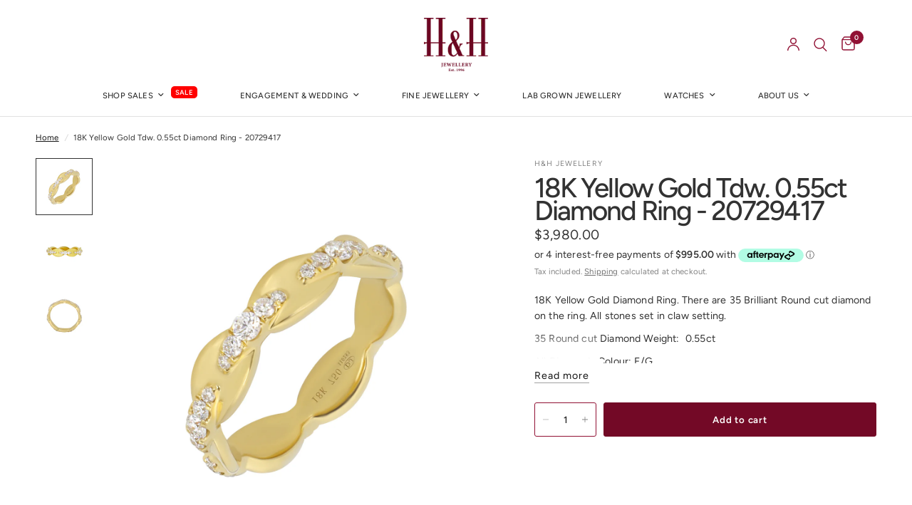

--- FILE ---
content_type: text/html; charset=utf-8
request_url: https://www.hhjewellery.com.au/products/18k-yellow-gold-tdw-0-55ct-diamond-ring-20729417
body_size: 32591
content:
<!doctype html><html class="no-js" lang="en" dir="ltr">
<head>
	<meta charset="utf-8">
	<meta http-equiv="X-UA-Compatible" content="IE=edge,chrome=1">
	<meta name="viewport" content="width=device-width, initial-scale=1, maximum-scale=5, viewport-fit=cover">
	<meta name="theme-color" content="#ffffff">
	<link rel="canonical" href="https://www.hhjewellery.com.au/products/18k-yellow-gold-tdw-0-55ct-diamond-ring-20729417">
	<link rel="preconnect" href="https://cdn.shopify.com" crossorigin>
	<link rel="preload" as="style" href="//www.hhjewellery.com.au/cdn/shop/t/49/assets/app.css?v=74817624028541950321743992525">
<link rel="preload" as="style" href="//www.hhjewellery.com.au/cdn/shop/t/49/assets/product.css?v=19960244147823135091743992558">
<link rel="preload" as="image" href="//www.hhjewellery.com.au/cdn/shop/products/1241.jpg?v=1662777749&width=375" imagesrcset="//www.hhjewellery.com.au/cdn/shop/products/1241.jpg?v=1662777749&width=375 375w,//www.hhjewellery.com.au/cdn/shop/products/1241.jpg?v=1662777749&width=640 640w,//www.hhjewellery.com.au/cdn/shop/products/1241.jpg?v=1662777749&width=960 960w,//www.hhjewellery.com.au/cdn/shop/products/1241.jpg?v=1662777749&width=1280 1280w" imagesizes="auto">




<link href="//www.hhjewellery.com.au/cdn/shop/t/49/assets/animations.min.js?v=125778792411641688251743992524" as="script" rel="preload">

<link href="//www.hhjewellery.com.au/cdn/shop/t/49/assets/header.js?v=53973329853117484881743992540" as="script" rel="preload">
<link href="//www.hhjewellery.com.au/cdn/shop/t/49/assets/vendor.min.js?v=57769212839167613861743992570" as="script" rel="preload">
<link href="//www.hhjewellery.com.au/cdn/shop/t/49/assets/app.js?v=66788223405949496121743992525" as="script" rel="preload">
<link href="//www.hhjewellery.com.au/cdn/shop/t/49/assets/slideshow.js?v=77914080626843417591743992566" as="script" rel="preload">

<script>
window.lazySizesConfig = window.lazySizesConfig || {};
window.lazySizesConfig.expand = 250;
window.lazySizesConfig.loadMode = 1;
window.lazySizesConfig.loadHidden = false;
</script>


	<link rel="icon" type="image/png" href="//www.hhjewellery.com.au/cdn/shop/files/6C0521-3_7f442081-609e-4569-8d94-731036f026bc.png?crop=center&height=32&v=1744971800&width=32">

	<title>
	18K Yellow Gold Tdw. 0.55ct Diamond Ring - 20729417 &ndash; H&amp;H Jewellery Pty Ltd
	</title>

	
	<meta name="description" content="18K Yellow Gold Diamond Ring. There are 35 Brilliant Round cut diamond on the ring. All stones set in claw setting.  35 Round cut Diamond Weight:  0.55ct All Diamonds Colour: F/G All Diamonds Clarity: VS   For any other material and size options please contact us.">
	
<link rel="preconnect" href="https://fonts.shopifycdn.com" crossorigin>

<meta property="og:site_name" content="H&amp;H Jewellery Pty Ltd">
<meta property="og:url" content="https://www.hhjewellery.com.au/products/18k-yellow-gold-tdw-0-55ct-diamond-ring-20729417">
<meta property="og:title" content="18K Yellow Gold Tdw. 0.55ct Diamond Ring - 20729417">
<meta property="og:type" content="product">
<meta property="og:description" content="18K Yellow Gold Diamond Ring. There are 35 Brilliant Round cut diamond on the ring. All stones set in claw setting.  35 Round cut Diamond Weight:  0.55ct All Diamonds Colour: F/G All Diamonds Clarity: VS   For any other material and size options please contact us."><meta property="og:image" content="http://www.hhjewellery.com.au/cdn/shop/products/1241.jpg?v=1662777749">
  <meta property="og:image:secure_url" content="https://www.hhjewellery.com.au/cdn/shop/products/1241.jpg?v=1662777749">
  <meta property="og:image:width" content="1800">
  <meta property="og:image:height" content="1800"><meta property="og:price:amount" content="3,980.00">
  <meta property="og:price:currency" content="AUD"><meta name="twitter:card" content="summary_large_image">
<meta name="twitter:title" content="18K Yellow Gold Tdw. 0.55ct Diamond Ring - 20729417">
<meta name="twitter:description" content="18K Yellow Gold Diamond Ring. There are 35 Brilliant Round cut diamond on the ring. All stones set in claw setting.  35 Round cut Diamond Weight:  0.55ct All Diamonds Colour: F/G All Diamonds Clarity: VS   For any other material and size options please contact us.">


	<link href="//www.hhjewellery.com.au/cdn/shop/t/49/assets/app.css?v=74817624028541950321743992525" rel="stylesheet" type="text/css" media="all" />

	<style data-shopify>
	@font-face {
  font-family: Figtree;
  font-weight: 400;
  font-style: normal;
  font-display: swap;
  src: url("//www.hhjewellery.com.au/cdn/fonts/figtree/figtree_n4.3c0838aba1701047e60be6a99a1b0a40ce9b8419.woff2") format("woff2"),
       url("//www.hhjewellery.com.au/cdn/fonts/figtree/figtree_n4.c0575d1db21fc3821f17fd6617d3dee552312137.woff") format("woff");
}

@font-face {
  font-family: Figtree;
  font-weight: 500;
  font-style: normal;
  font-display: swap;
  src: url("//www.hhjewellery.com.au/cdn/fonts/figtree/figtree_n5.3b6b7df38aa5986536945796e1f947445832047c.woff2") format("woff2"),
       url("//www.hhjewellery.com.au/cdn/fonts/figtree/figtree_n5.f26bf6dcae278b0ed902605f6605fa3338e81dab.woff") format("woff");
}

@font-face {
  font-family: Figtree;
  font-weight: 600;
  font-style: normal;
  font-display: swap;
  src: url("//www.hhjewellery.com.au/cdn/fonts/figtree/figtree_n6.9d1ea52bb49a0a86cfd1b0383d00f83d3fcc14de.woff2") format("woff2"),
       url("//www.hhjewellery.com.au/cdn/fonts/figtree/figtree_n6.f0fcdea525a0e47b2ae4ab645832a8e8a96d31d3.woff") format("woff");
}

@font-face {
  font-family: Figtree;
  font-weight: 400;
  font-style: italic;
  font-display: swap;
  src: url("//www.hhjewellery.com.au/cdn/fonts/figtree/figtree_i4.89f7a4275c064845c304a4cf8a4a586060656db2.woff2") format("woff2"),
       url("//www.hhjewellery.com.au/cdn/fonts/figtree/figtree_i4.6f955aaaafc55a22ffc1f32ecf3756859a5ad3e2.woff") format("woff");
}

@font-face {
  font-family: Figtree;
  font-weight: 600;
  font-style: italic;
  font-display: swap;
  src: url("//www.hhjewellery.com.au/cdn/fonts/figtree/figtree_i6.702baae75738b446cfbed6ac0d60cab7b21e61ba.woff2") format("woff2"),
       url("//www.hhjewellery.com.au/cdn/fonts/figtree/figtree_i6.6b8dc40d16c9905d29525156e284509f871ce8f9.woff") format("woff");
}


		@font-face {
  font-family: Fraunces;
  font-weight: 300;
  font-style: normal;
  font-display: swap;
  src: url("//www.hhjewellery.com.au/cdn/fonts/fraunces/fraunces_n3.eb6167b8e91a4d1bd5856f011cf4040a1c7f82c4.woff2") format("woff2"),
       url("//www.hhjewellery.com.au/cdn/fonts/fraunces/fraunces_n3.358d9e4f36c5950dc30ac8bff0428c25af172c96.woff") format("woff");
}

@font-face {
  font-family: Fraunces;
  font-weight: 400;
  font-style: normal;
  font-display: swap;
  src: url("//www.hhjewellery.com.au/cdn/fonts/fraunces/fraunces_n4.8e6986daad4907c36a536fb8d55aaf5318c974ca.woff2") format("woff2"),
       url("//www.hhjewellery.com.au/cdn/fonts/fraunces/fraunces_n4.879060358fafcf2c4c4b6df76c608dc301ced93b.woff") format("woff");
}

h1,h2,h3,h4,h5,h6,
	.h1,.h2,.h3,.h4,.h5,.h6,
	.logolink.text-logo,
	.heading-font,
	.h1-xlarge,
	.h1-large,
	.customer-addresses .my-address .address-index {
		font-style: normal;
		font-weight: 300;
		font-family: Fraunces, serif;
	}
	body,
	.body-font,
	.thb-product-detail .product-title {
		font-style: normal;
		font-weight: 400;
		font-family: Figtree, sans-serif;
	}
	:root {
		--mobile-swipe-width: calc(90vw - 30px);
		--font-body-scale: 0.95;
		--font-body-line-height-scale: 1.0;
		--font-body-letter-spacing: 0.01em;
		--font-body-medium-weight: 500;
    --font-body-bold-weight: 600;
		--font-announcement-scale: 1.0;
		--font-heading-scale: 1.45;
		--font-heading-line-height-scale: 1.0;
		--font-heading-letter-spacing: -0.05em;
		--font-navigation-scale: 0.75;
		--navigation-item-spacing: 30px;
		--font-product-title-scale: 1.2;
		--font-product-title-line-height-scale: 1.0;
		--button-letter-spacing: 0.06em;

		--bg-body: #ffffff;
		--bg-body-rgb: 255,255,255;
		--bg-body-darken: #f7f7f7;
		--payment-terms-background-color: #ffffff;
		--color-body: #323232;
		--color-body-rgb: 50,50,50;
		--color-accent: #151515;
		--color-accent-rgb: 21,21,21;
		--color-border: #e4e4e4;
		--color-form-border: #c2c2c2;
		--color-overlay-rgb: 0,0,0;

		--shopify-accelerated-checkout-button-block-size: 48px;
		--shopify-accelerated-checkout-inline-alignment: center;
		--shopify-accelerated-checkout-skeleton-animation-duration: 0.25s;

		--color-announcement-bar-text: #ffffff;
		--color-announcement-bar-bg: #730926;

		--color-header-bg: #ffffff;
		--color-header-bg-rgb: 255,255,255;
		--color-header-text: #151515;
		--color-header-text-rgb: 21,21,21;
		--color-header-links: #323232;
		--color-header-links-rgb: 50,50,50;
		--color-header-links-hover: #911134;
		--color-header-icons: #911134;
		--color-header-border: #E2E2E2;

		--solid-button-background: #730926;
		--solid-button-label: #ffffff;
		--outline-button-label: #911134;
		--button-border-radius: 3px;
		--shopify-accelerated-checkout-button-border-radius: 3px;

		--color-price: #323232;
		--color-price-discounted: #ff0000;
		--color-star: #FD9A52;
		--color-dots: #151515;

		--color-inventory-instock: #279A4B;
		--color-inventory-lowstock: #FB9E5B;

		--section-spacing-mobile: 50px;
		--section-spacing-desktop: 90px;

		--color-badge-text: #ffffff;
		--color-badge-sold-out: #939393;
		--color-badge-sale: #ff0505;
		
		--color-badge-preorder: #666666;
		--badge-corner-radius: 13px;

		--color-footer-text: #FFFFFF;
		--color-footer-text-rgb: 255,255,255;
		--color-footer-link: #ffffff;
		--color-footer-link-hover: #FFFFFF;
		--color-footer-border: #ffffff;
		--color-footer-border-rgb: 255,255,255;
		--color-footer-bg: #730926;
	}.badge[data-badge="sale-25-off"]{
				background: #000000;
			}
		



</style>


	<script>
		window.theme = window.theme || {};
		theme = {
			settings: {
				money_with_currency_format:"${{amount}}",
				cart_drawer:true,
				product_id: 7656951283874,
			},
			routes: {
				root_url: '/',
				cart_url: '/cart',
				cart_add_url: '/cart/add',
				search_url: '/search',
				cart_change_url: '/cart/change',
				cart_update_url: '/cart/update',
				cart_clear_url: '/cart/clear',
				predictive_search_url: '/search/suggest',
			},
			variantStrings: {
        addToCart: `Add to cart`,
        soldOut: `Sold out`,
        unavailable: `Unavailable`,
        preOrder: `Pre-order`,
      },
			strings: {
				requiresTerms: `You must agree with the terms and conditions of sales to check out`,
				shippingEstimatorNoResults: `Sorry, we do not ship to your address.`,
				shippingEstimatorOneResult: `There is one shipping rate for your address:`,
				shippingEstimatorMultipleResults: `There are several shipping rates for your address:`,
				shippingEstimatorError: `One or more error occurred while retrieving shipping rates:`
			}
		};
	</script>
	<script>window.performance && window.performance.mark && window.performance.mark('shopify.content_for_header.start');</script><meta name="google-site-verification" content="0tU6g2kkxMPGpSER5PuLN8dlj5LajhphQfKDWFKJdSA">
<meta id="shopify-digital-wallet" name="shopify-digital-wallet" content="/52745928866/digital_wallets/dialog">
<meta name="shopify-checkout-api-token" content="719bfaef29bc4188ecf9ca4c74f97e88">
<meta id="in-context-paypal-metadata" data-shop-id="52745928866" data-venmo-supported="false" data-environment="production" data-locale="en_US" data-paypal-v4="true" data-currency="AUD">
<link rel="alternate" type="application/json+oembed" href="https://www.hhjewellery.com.au/products/18k-yellow-gold-tdw-0-55ct-diamond-ring-20729417.oembed">
<script async="async" src="/checkouts/internal/preloads.js?locale=en-AU"></script>
<script id="shopify-features" type="application/json">{"accessToken":"719bfaef29bc4188ecf9ca4c74f97e88","betas":["rich-media-storefront-analytics"],"domain":"www.hhjewellery.com.au","predictiveSearch":true,"shopId":52745928866,"locale":"en"}</script>
<script>var Shopify = Shopify || {};
Shopify.shop = "hhjewellery-shop.myshopify.com";
Shopify.locale = "en";
Shopify.currency = {"active":"AUD","rate":"1.0"};
Shopify.country = "AU";
Shopify.theme = {"name":"H\u0026H Jewellery - Live v1","id":140476055714,"schema_name":"Reformation","schema_version":"8.2.0","theme_store_id":1762,"role":"main"};
Shopify.theme.handle = "null";
Shopify.theme.style = {"id":null,"handle":null};
Shopify.cdnHost = "www.hhjewellery.com.au/cdn";
Shopify.routes = Shopify.routes || {};
Shopify.routes.root = "/";</script>
<script type="module">!function(o){(o.Shopify=o.Shopify||{}).modules=!0}(window);</script>
<script>!function(o){function n(){var o=[];function n(){o.push(Array.prototype.slice.apply(arguments))}return n.q=o,n}var t=o.Shopify=o.Shopify||{};t.loadFeatures=n(),t.autoloadFeatures=n()}(window);</script>
<script id="shop-js-analytics" type="application/json">{"pageType":"product"}</script>
<script defer="defer" async type="module" src="//www.hhjewellery.com.au/cdn/shopifycloud/shop-js/modules/v2/client.init-shop-cart-sync_C5BV16lS.en.esm.js"></script>
<script defer="defer" async type="module" src="//www.hhjewellery.com.au/cdn/shopifycloud/shop-js/modules/v2/chunk.common_CygWptCX.esm.js"></script>
<script type="module">
  await import("//www.hhjewellery.com.au/cdn/shopifycloud/shop-js/modules/v2/client.init-shop-cart-sync_C5BV16lS.en.esm.js");
await import("//www.hhjewellery.com.au/cdn/shopifycloud/shop-js/modules/v2/chunk.common_CygWptCX.esm.js");

  window.Shopify.SignInWithShop?.initShopCartSync?.({"fedCMEnabled":true,"windoidEnabled":true});

</script>
<script>(function() {
  var isLoaded = false;
  function asyncLoad() {
    if (isLoaded) return;
    isLoaded = true;
    var urls = ["https:\/\/cdn.s3.pop-convert.com\/pcjs.production.min.js?unique_id=hhjewellery-shop.myshopify.com\u0026shop=hhjewellery-shop.myshopify.com","https:\/\/script.pop-convert.com\/new-micro\/production.pc.min.js?unique_id=hhjewellery-shop.myshopify.com\u0026shop=hhjewellery-shop.myshopify.com","https:\/\/static.klaviyo.com\/onsite\/js\/RxNK88\/klaviyo.js?company_id=RxNK88\u0026shop=hhjewellery-shop.myshopify.com","https:\/\/cloudsearch-1f874.kxcdn.com\/shopify.js?filtersEnabled=1\u0026shop=hhjewellery-shop.myshopify.com"];
    for (var i = 0; i < urls.length; i++) {
      var s = document.createElement('script');
      s.type = 'text/javascript';
      s.async = true;
      s.src = urls[i];
      var x = document.getElementsByTagName('script')[0];
      x.parentNode.insertBefore(s, x);
    }
  };
  if(window.attachEvent) {
    window.attachEvent('onload', asyncLoad);
  } else {
    window.addEventListener('load', asyncLoad, false);
  }
})();</script>
<script id="__st">var __st={"a":52745928866,"offset":39600,"reqid":"cc1473a9-5b4b-43d6-b908-81f2825ecda1-1768724380","pageurl":"www.hhjewellery.com.au\/products\/18k-yellow-gold-tdw-0-55ct-diamond-ring-20729417","u":"fec19b1ef28c","p":"product","rtyp":"product","rid":7656951283874};</script>
<script>window.ShopifyPaypalV4VisibilityTracking = true;</script>
<script id="captcha-bootstrap">!function(){'use strict';const t='contact',e='account',n='new_comment',o=[[t,t],['blogs',n],['comments',n],[t,'customer']],c=[[e,'customer_login'],[e,'guest_login'],[e,'recover_customer_password'],[e,'create_customer']],r=t=>t.map((([t,e])=>`form[action*='/${t}']:not([data-nocaptcha='true']) input[name='form_type'][value='${e}']`)).join(','),a=t=>()=>t?[...document.querySelectorAll(t)].map((t=>t.form)):[];function s(){const t=[...o],e=r(t);return a(e)}const i='password',u='form_key',d=['recaptcha-v3-token','g-recaptcha-response','h-captcha-response',i],f=()=>{try{return window.sessionStorage}catch{return}},m='__shopify_v',_=t=>t.elements[u];function p(t,e,n=!1){try{const o=window.sessionStorage,c=JSON.parse(o.getItem(e)),{data:r}=function(t){const{data:e,action:n}=t;return t[m]||n?{data:e,action:n}:{data:t,action:n}}(c);for(const[e,n]of Object.entries(r))t.elements[e]&&(t.elements[e].value=n);n&&o.removeItem(e)}catch(o){console.error('form repopulation failed',{error:o})}}const l='form_type',E='cptcha';function T(t){t.dataset[E]=!0}const w=window,h=w.document,L='Shopify',v='ce_forms',y='captcha';let A=!1;((t,e)=>{const n=(g='f06e6c50-85a8-45c8-87d0-21a2b65856fe',I='https://cdn.shopify.com/shopifycloud/storefront-forms-hcaptcha/ce_storefront_forms_captcha_hcaptcha.v1.5.2.iife.js',D={infoText:'Protected by hCaptcha',privacyText:'Privacy',termsText:'Terms'},(t,e,n)=>{const o=w[L][v],c=o.bindForm;if(c)return c(t,g,e,D).then(n);var r;o.q.push([[t,g,e,D],n]),r=I,A||(h.body.append(Object.assign(h.createElement('script'),{id:'captcha-provider',async:!0,src:r})),A=!0)});var g,I,D;w[L]=w[L]||{},w[L][v]=w[L][v]||{},w[L][v].q=[],w[L][y]=w[L][y]||{},w[L][y].protect=function(t,e){n(t,void 0,e),T(t)},Object.freeze(w[L][y]),function(t,e,n,w,h,L){const[v,y,A,g]=function(t,e,n){const i=e?o:[],u=t?c:[],d=[...i,...u],f=r(d),m=r(i),_=r(d.filter((([t,e])=>n.includes(e))));return[a(f),a(m),a(_),s()]}(w,h,L),I=t=>{const e=t.target;return e instanceof HTMLFormElement?e:e&&e.form},D=t=>v().includes(t);t.addEventListener('submit',(t=>{const e=I(t);if(!e)return;const n=D(e)&&!e.dataset.hcaptchaBound&&!e.dataset.recaptchaBound,o=_(e),c=g().includes(e)&&(!o||!o.value);(n||c)&&t.preventDefault(),c&&!n&&(function(t){try{if(!f())return;!function(t){const e=f();if(!e)return;const n=_(t);if(!n)return;const o=n.value;o&&e.removeItem(o)}(t);const e=Array.from(Array(32),(()=>Math.random().toString(36)[2])).join('');!function(t,e){_(t)||t.append(Object.assign(document.createElement('input'),{type:'hidden',name:u})),t.elements[u].value=e}(t,e),function(t,e){const n=f();if(!n)return;const o=[...t.querySelectorAll(`input[type='${i}']`)].map((({name:t})=>t)),c=[...d,...o],r={};for(const[a,s]of new FormData(t).entries())c.includes(a)||(r[a]=s);n.setItem(e,JSON.stringify({[m]:1,action:t.action,data:r}))}(t,e)}catch(e){console.error('failed to persist form',e)}}(e),e.submit())}));const S=(t,e)=>{t&&!t.dataset[E]&&(n(t,e.some((e=>e===t))),T(t))};for(const o of['focusin','change'])t.addEventListener(o,(t=>{const e=I(t);D(e)&&S(e,y())}));const B=e.get('form_key'),M=e.get(l),P=B&&M;t.addEventListener('DOMContentLoaded',(()=>{const t=y();if(P)for(const e of t)e.elements[l].value===M&&p(e,B);[...new Set([...A(),...v().filter((t=>'true'===t.dataset.shopifyCaptcha))])].forEach((e=>S(e,t)))}))}(h,new URLSearchParams(w.location.search),n,t,e,['guest_login'])})(!0,!0)}();</script>
<script integrity="sha256-4kQ18oKyAcykRKYeNunJcIwy7WH5gtpwJnB7kiuLZ1E=" data-source-attribution="shopify.loadfeatures" defer="defer" src="//www.hhjewellery.com.au/cdn/shopifycloud/storefront/assets/storefront/load_feature-a0a9edcb.js" crossorigin="anonymous"></script>
<script data-source-attribution="shopify.dynamic_checkout.dynamic.init">var Shopify=Shopify||{};Shopify.PaymentButton=Shopify.PaymentButton||{isStorefrontPortableWallets:!0,init:function(){window.Shopify.PaymentButton.init=function(){};var t=document.createElement("script");t.src="https://www.hhjewellery.com.au/cdn/shopifycloud/portable-wallets/latest/portable-wallets.en.js",t.type="module",document.head.appendChild(t)}};
</script>
<script data-source-attribution="shopify.dynamic_checkout.buyer_consent">
  function portableWalletsHideBuyerConsent(e){var t=document.getElementById("shopify-buyer-consent"),n=document.getElementById("shopify-subscription-policy-button");t&&n&&(t.classList.add("hidden"),t.setAttribute("aria-hidden","true"),n.removeEventListener("click",e))}function portableWalletsShowBuyerConsent(e){var t=document.getElementById("shopify-buyer-consent"),n=document.getElementById("shopify-subscription-policy-button");t&&n&&(t.classList.remove("hidden"),t.removeAttribute("aria-hidden"),n.addEventListener("click",e))}window.Shopify?.PaymentButton&&(window.Shopify.PaymentButton.hideBuyerConsent=portableWalletsHideBuyerConsent,window.Shopify.PaymentButton.showBuyerConsent=portableWalletsShowBuyerConsent);
</script>
<script data-source-attribution="shopify.dynamic_checkout.cart.bootstrap">document.addEventListener("DOMContentLoaded",(function(){function t(){return document.querySelector("shopify-accelerated-checkout-cart, shopify-accelerated-checkout")}if(t())Shopify.PaymentButton.init();else{new MutationObserver((function(e,n){t()&&(Shopify.PaymentButton.init(),n.disconnect())})).observe(document.body,{childList:!0,subtree:!0})}}));
</script>
<link id="shopify-accelerated-checkout-styles" rel="stylesheet" media="screen" href="https://www.hhjewellery.com.au/cdn/shopifycloud/portable-wallets/latest/accelerated-checkout-backwards-compat.css" crossorigin="anonymous">
<style id="shopify-accelerated-checkout-cart">
        #shopify-buyer-consent {
  margin-top: 1em;
  display: inline-block;
  width: 100%;
}

#shopify-buyer-consent.hidden {
  display: none;
}

#shopify-subscription-policy-button {
  background: none;
  border: none;
  padding: 0;
  text-decoration: underline;
  font-size: inherit;
  cursor: pointer;
}

#shopify-subscription-policy-button::before {
  box-shadow: none;
}

      </style>

<script>window.performance && window.performance.mark && window.performance.mark('shopify.content_for_header.end');</script> <!-- Header hook for plugins -->

	<script>document.documentElement.className = document.documentElement.className.replace('no-js', 'js');</script>
	
<!-- BEGIN app block: shopify://apps/smart-filter-search/blocks/app-embed/5cc1944c-3014-4a2a-af40-7d65abc0ef73 --><style>.gf-block-title h3, 
.gf-block-title .h3,
.gf-form-input-inner label {
  font-size: 14px !important;
  color: #3a3a3a !important;
  text-transform: none !important;
  font-weight: 500 !important;
}
.gf-option-block .gf-btn-show-more{
  font-size: 10px !important;
  text-transform: none !important;
  font-weight: 400 !important;
}
.gf-option-block ul li a, 
.gf-option-block ul li button, 
.gf-option-block ul li a span.gf-count,
.gf-option-block ul li button span.gf-count,
.gf-clear, 
.gf-clear-all, 
.selected-item.gf-option-label a,
.gf-form-input-inner select,
.gf-refine-toggle{
  font-size: 10px !important;
  color: #000000 !important;
  text-transform: none !important;
  font-weight: 400 !important;
}

.gf-refine-toggle-mobile,
.gf-form-button-group button {
  font-size: 15px !important;
  text-transform: capitalize !important;
  font-weight: 500 !important;
  color: #3a3a3a !important;
  border: 1px solid rgba(135, 55, 78, 1) !important;
  background: #ffffff !important;
}
.gf-option-block-box-rectangle.gf-option-block ul li.gf-box-rectangle a,
.gf-option-block-box-rectangle.gf-option-block ul li.gf-box-rectangle button {
  border-color: #000000 !important;
}
.gf-option-block-box-rectangle.gf-option-block ul li.gf-box-rectangle a.checked,
.gf-option-block-box-rectangle.gf-option-block ul li.gf-box-rectangle button.checked{
  color: #fff !important;
  background-color: #000000 !important;
}
@media (min-width: 768px) {
  .gf-option-block-box-rectangle.gf-option-block ul li.gf-box-rectangle button:hover,
  .gf-option-block-box-rectangle.gf-option-block ul li.gf-box-rectangle a:hover {
    color: #fff !important;
    background-color: #000000 !important;	
  }
}
.gf-option-block.gf-option-block-select select {
  color: #000000 !important;
}

#gf-form.loaded, .gf-YMM-forms.loaded {
  background: rgba(255, 230, 230, 1) !important;
}
#gf-form h2, .gf-YMM-forms h2 {
  color: rgba(58, 58, 58, 1) !important;
}
#gf-form label, .gf-YMM-forms label{
  color: #3a3a3a !important;
}
.gf-form-input-wrapper select, 
.gf-form-input-wrapper input{
  border: 1px solid #DEDEDE !important;
  background-color: #FFFFFF !important;
  border-radius: 2px !important;
}
#gf-form .gf-form-button-group button, .gf-YMM-forms .gf-form-button-group button{
  color: #FFFFFF !important;
  background: #3a3a3a !important;
  border-radius: 2px !important;
}

.spf-product-card.spf-product-card__template-3 .spf-product__info.hover{
  background: #FFFFFF;
}
a.spf-product-card__image-wrapper{
  padding-top: 100%;
}
.h4.spf-product-card__title a{
  color: #333333;
  font-size: 15px;
   font-family: inherit;     font-style: normal;
  text-transform: none;
}
.h4.spf-product-card__title a:hover{
  color: #000000;
}
.spf-product-card button.spf-product__form-btn-addtocart{
  font-size: 14px;
   font-family: inherit;   font-weight: normal;   font-style: normal;   text-transform: none;
}
.spf-product-card button.spf-product__form-btn-addtocart,
.spf-product-card.spf-product-card__template-4 a.open-quick-view,
.spf-product-card.spf-product-card__template-5 a.open-quick-view,
#gfqv-btn{
  color: #FFFFFF !important;
  border: 1px solid #333333 !important;
  background: #333333 !important;
}
.spf-product-card button.spf-product__form-btn-addtocart:hover,
.spf-product-card.spf-product-card__template-4 a.open-quick-view:hover,
.spf-product-card.spf-product-card__template-5 a.open-quick-view:hover{
  color: #FFFFFF !important;
  border: 1px solid #000000 !important;
  background: #000000 !important;
}
span.spf-product__label.spf-product__label-soldout{
  color: #ffffff;
  background: #989898;
}
span.spf-product__label.spf-product__label-sale{
  color: #F0F0F0;
  background: #d21625;
}
.spf-product-card__vendor a{
  color: #969595;
  font-size: 13px;
   font-family: inherit;   font-weight: normal;   font-style: normal; }
.spf-product-card__vendor a:hover{
  color: #969595;
}
.spf-product-card__price-wrapper{
  font-size: 14px;
}
.spf-image-ratio{
  padding-top:100% !important;
}
.spf-product-card__oldprice,
.spf-product-card__saleprice,
.spf-product-card__price,
.gfqv-product-card__oldprice,
.gfqv-product-card__saleprice,
.gfqv-product-card__price
{
  font-size: 14px;
   font-family: inherit;   font-weight: normal;   font-style: normal; }

span.spf-product-card__price, span.gfqv-product-card__price{
  color: #141414;
}
span.spf-product-card__oldprice, span.gfqv-product-card__oldprice{
  color: #969595;
}
span.spf-product-card__saleprice, span.gfqv-product-card__saleprice{
  color: #d21625;
}
</style><style></style><script></script><script>
  const productGrid = document.querySelector('[data-globo-filter-items]')
  if(productGrid){
    if( productGrid.id ){
      productGrid.setAttribute('old-id', productGrid.id)
    }
    productGrid.id = 'gf-products';
  }
</script>
<script>if(window.AVADA_SPEED_WHITELIST){const spfs_w = new RegExp("smart-product-filter-search", 'i'); if(Array.isArray(window.AVADA_SPEED_WHITELIST)){window.AVADA_SPEED_WHITELIST.push(spfs_w);}else{window.AVADA_SPEED_WHITELIST = [spfs_w];}} </script><!-- END app block --><script src="https://cdn.shopify.com/extensions/a424d896-690a-47f2-a3ae-a82565eec47e/preorder-now-wolf-5/assets/preorde_panda.js" type="text/javascript" defer="defer"></script>
<script src="https://cdn.shopify.com/extensions/019bc61e-e0df-75dc-ad8c-8494619f160e/smart-product-filters-608/assets/globo.filter.min.js" type="text/javascript" defer="defer"></script>
<link href="https://monorail-edge.shopifysvc.com" rel="dns-prefetch">
<script>(function(){if ("sendBeacon" in navigator && "performance" in window) {try {var session_token_from_headers = performance.getEntriesByType('navigation')[0].serverTiming.find(x => x.name == '_s').description;} catch {var session_token_from_headers = undefined;}var session_cookie_matches = document.cookie.match(/_shopify_s=([^;]*)/);var session_token_from_cookie = session_cookie_matches && session_cookie_matches.length === 2 ? session_cookie_matches[1] : "";var session_token = session_token_from_headers || session_token_from_cookie || "";function handle_abandonment_event(e) {var entries = performance.getEntries().filter(function(entry) {return /monorail-edge.shopifysvc.com/.test(entry.name);});if (!window.abandonment_tracked && entries.length === 0) {window.abandonment_tracked = true;var currentMs = Date.now();var navigation_start = performance.timing.navigationStart;var payload = {shop_id: 52745928866,url: window.location.href,navigation_start,duration: currentMs - navigation_start,session_token,page_type: "product"};window.navigator.sendBeacon("https://monorail-edge.shopifysvc.com/v1/produce", JSON.stringify({schema_id: "online_store_buyer_site_abandonment/1.1",payload: payload,metadata: {event_created_at_ms: currentMs,event_sent_at_ms: currentMs}}));}}window.addEventListener('pagehide', handle_abandonment_event);}}());</script>
<script id="web-pixels-manager-setup">(function e(e,d,r,n,o){if(void 0===o&&(o={}),!Boolean(null===(a=null===(i=window.Shopify)||void 0===i?void 0:i.analytics)||void 0===a?void 0:a.replayQueue)){var i,a;window.Shopify=window.Shopify||{};var t=window.Shopify;t.analytics=t.analytics||{};var s=t.analytics;s.replayQueue=[],s.publish=function(e,d,r){return s.replayQueue.push([e,d,r]),!0};try{self.performance.mark("wpm:start")}catch(e){}var l=function(){var e={modern:/Edge?\/(1{2}[4-9]|1[2-9]\d|[2-9]\d{2}|\d{4,})\.\d+(\.\d+|)|Firefox\/(1{2}[4-9]|1[2-9]\d|[2-9]\d{2}|\d{4,})\.\d+(\.\d+|)|Chrom(ium|e)\/(9{2}|\d{3,})\.\d+(\.\d+|)|(Maci|X1{2}).+ Version\/(15\.\d+|(1[6-9]|[2-9]\d|\d{3,})\.\d+)([,.]\d+|)( \(\w+\)|)( Mobile\/\w+|) Safari\/|Chrome.+OPR\/(9{2}|\d{3,})\.\d+\.\d+|(CPU[ +]OS|iPhone[ +]OS|CPU[ +]iPhone|CPU IPhone OS|CPU iPad OS)[ +]+(15[._]\d+|(1[6-9]|[2-9]\d|\d{3,})[._]\d+)([._]\d+|)|Android:?[ /-](13[3-9]|1[4-9]\d|[2-9]\d{2}|\d{4,})(\.\d+|)(\.\d+|)|Android.+Firefox\/(13[5-9]|1[4-9]\d|[2-9]\d{2}|\d{4,})\.\d+(\.\d+|)|Android.+Chrom(ium|e)\/(13[3-9]|1[4-9]\d|[2-9]\d{2}|\d{4,})\.\d+(\.\d+|)|SamsungBrowser\/([2-9]\d|\d{3,})\.\d+/,legacy:/Edge?\/(1[6-9]|[2-9]\d|\d{3,})\.\d+(\.\d+|)|Firefox\/(5[4-9]|[6-9]\d|\d{3,})\.\d+(\.\d+|)|Chrom(ium|e)\/(5[1-9]|[6-9]\d|\d{3,})\.\d+(\.\d+|)([\d.]+$|.*Safari\/(?![\d.]+ Edge\/[\d.]+$))|(Maci|X1{2}).+ Version\/(10\.\d+|(1[1-9]|[2-9]\d|\d{3,})\.\d+)([,.]\d+|)( \(\w+\)|)( Mobile\/\w+|) Safari\/|Chrome.+OPR\/(3[89]|[4-9]\d|\d{3,})\.\d+\.\d+|(CPU[ +]OS|iPhone[ +]OS|CPU[ +]iPhone|CPU IPhone OS|CPU iPad OS)[ +]+(10[._]\d+|(1[1-9]|[2-9]\d|\d{3,})[._]\d+)([._]\d+|)|Android:?[ /-](13[3-9]|1[4-9]\d|[2-9]\d{2}|\d{4,})(\.\d+|)(\.\d+|)|Mobile Safari.+OPR\/([89]\d|\d{3,})\.\d+\.\d+|Android.+Firefox\/(13[5-9]|1[4-9]\d|[2-9]\d{2}|\d{4,})\.\d+(\.\d+|)|Android.+Chrom(ium|e)\/(13[3-9]|1[4-9]\d|[2-9]\d{2}|\d{4,})\.\d+(\.\d+|)|Android.+(UC? ?Browser|UCWEB|U3)[ /]?(15\.([5-9]|\d{2,})|(1[6-9]|[2-9]\d|\d{3,})\.\d+)\.\d+|SamsungBrowser\/(5\.\d+|([6-9]|\d{2,})\.\d+)|Android.+MQ{2}Browser\/(14(\.(9|\d{2,})|)|(1[5-9]|[2-9]\d|\d{3,})(\.\d+|))(\.\d+|)|K[Aa][Ii]OS\/(3\.\d+|([4-9]|\d{2,})\.\d+)(\.\d+|)/},d=e.modern,r=e.legacy,n=navigator.userAgent;return n.match(d)?"modern":n.match(r)?"legacy":"unknown"}(),u="modern"===l?"modern":"legacy",c=(null!=n?n:{modern:"",legacy:""})[u],f=function(e){return[e.baseUrl,"/wpm","/b",e.hashVersion,"modern"===e.buildTarget?"m":"l",".js"].join("")}({baseUrl:d,hashVersion:r,buildTarget:u}),m=function(e){var d=e.version,r=e.bundleTarget,n=e.surface,o=e.pageUrl,i=e.monorailEndpoint;return{emit:function(e){var a=e.status,t=e.errorMsg,s=(new Date).getTime(),l=JSON.stringify({metadata:{event_sent_at_ms:s},events:[{schema_id:"web_pixels_manager_load/3.1",payload:{version:d,bundle_target:r,page_url:o,status:a,surface:n,error_msg:t},metadata:{event_created_at_ms:s}}]});if(!i)return console&&console.warn&&console.warn("[Web Pixels Manager] No Monorail endpoint provided, skipping logging."),!1;try{return self.navigator.sendBeacon.bind(self.navigator)(i,l)}catch(e){}var u=new XMLHttpRequest;try{return u.open("POST",i,!0),u.setRequestHeader("Content-Type","text/plain"),u.send(l),!0}catch(e){return console&&console.warn&&console.warn("[Web Pixels Manager] Got an unhandled error while logging to Monorail."),!1}}}}({version:r,bundleTarget:l,surface:e.surface,pageUrl:self.location.href,monorailEndpoint:e.monorailEndpoint});try{o.browserTarget=l,function(e){var d=e.src,r=e.async,n=void 0===r||r,o=e.onload,i=e.onerror,a=e.sri,t=e.scriptDataAttributes,s=void 0===t?{}:t,l=document.createElement("script"),u=document.querySelector("head"),c=document.querySelector("body");if(l.async=n,l.src=d,a&&(l.integrity=a,l.crossOrigin="anonymous"),s)for(var f in s)if(Object.prototype.hasOwnProperty.call(s,f))try{l.dataset[f]=s[f]}catch(e){}if(o&&l.addEventListener("load",o),i&&l.addEventListener("error",i),u)u.appendChild(l);else{if(!c)throw new Error("Did not find a head or body element to append the script");c.appendChild(l)}}({src:f,async:!0,onload:function(){if(!function(){var e,d;return Boolean(null===(d=null===(e=window.Shopify)||void 0===e?void 0:e.analytics)||void 0===d?void 0:d.initialized)}()){var d=window.webPixelsManager.init(e)||void 0;if(d){var r=window.Shopify.analytics;r.replayQueue.forEach((function(e){var r=e[0],n=e[1],o=e[2];d.publishCustomEvent(r,n,o)})),r.replayQueue=[],r.publish=d.publishCustomEvent,r.visitor=d.visitor,r.initialized=!0}}},onerror:function(){return m.emit({status:"failed",errorMsg:"".concat(f," has failed to load")})},sri:function(e){var d=/^sha384-[A-Za-z0-9+/=]+$/;return"string"==typeof e&&d.test(e)}(c)?c:"",scriptDataAttributes:o}),m.emit({status:"loading"})}catch(e){m.emit({status:"failed",errorMsg:(null==e?void 0:e.message)||"Unknown error"})}}})({shopId: 52745928866,storefrontBaseUrl: "https://www.hhjewellery.com.au",extensionsBaseUrl: "https://extensions.shopifycdn.com/cdn/shopifycloud/web-pixels-manager",monorailEndpoint: "https://monorail-edge.shopifysvc.com/unstable/produce_batch",surface: "storefront-renderer",enabledBetaFlags: ["2dca8a86"],webPixelsConfigList: [{"id":"930185378","configuration":"{\"pixelCode\":\"D0M10C3C77U6EL28Q7C0\"}","eventPayloadVersion":"v1","runtimeContext":"STRICT","scriptVersion":"22e92c2ad45662f435e4801458fb78cc","type":"APP","apiClientId":4383523,"privacyPurposes":["ANALYTICS","MARKETING","SALE_OF_DATA"],"dataSharingAdjustments":{"protectedCustomerApprovalScopes":["read_customer_address","read_customer_email","read_customer_name","read_customer_personal_data","read_customer_phone"]}},{"id":"640254114","configuration":"{\"pixel_id\":\"536480642460965\",\"pixel_type\":\"facebook_pixel\"}","eventPayloadVersion":"v1","runtimeContext":"OPEN","scriptVersion":"ca16bc87fe92b6042fbaa3acc2fbdaa6","type":"APP","apiClientId":2329312,"privacyPurposes":["ANALYTICS","MARKETING","SALE_OF_DATA"],"dataSharingAdjustments":{"protectedCustomerApprovalScopes":["read_customer_address","read_customer_email","read_customer_name","read_customer_personal_data","read_customer_phone"]}},{"id":"580518050","configuration":"{\"config\":\"{\\\"pixel_id\\\":\\\"G-ZX29V9TZ1Q\\\",\\\"target_country\\\":\\\"AU\\\",\\\"gtag_events\\\":[{\\\"type\\\":\\\"begin_checkout\\\",\\\"action_label\\\":\\\"G-ZX29V9TZ1Q\\\"},{\\\"type\\\":\\\"search\\\",\\\"action_label\\\":\\\"G-ZX29V9TZ1Q\\\"},{\\\"type\\\":\\\"view_item\\\",\\\"action_label\\\":[\\\"G-ZX29V9TZ1Q\\\",\\\"MC-TGP9Y3XN28\\\"]},{\\\"type\\\":\\\"purchase\\\",\\\"action_label\\\":[\\\"G-ZX29V9TZ1Q\\\",\\\"MC-TGP9Y3XN28\\\"]},{\\\"type\\\":\\\"page_view\\\",\\\"action_label\\\":[\\\"G-ZX29V9TZ1Q\\\",\\\"MC-TGP9Y3XN28\\\"]},{\\\"type\\\":\\\"add_payment_info\\\",\\\"action_label\\\":\\\"G-ZX29V9TZ1Q\\\"},{\\\"type\\\":\\\"add_to_cart\\\",\\\"action_label\\\":\\\"G-ZX29V9TZ1Q\\\"}],\\\"enable_monitoring_mode\\\":false}\"}","eventPayloadVersion":"v1","runtimeContext":"OPEN","scriptVersion":"b2a88bafab3e21179ed38636efcd8a93","type":"APP","apiClientId":1780363,"privacyPurposes":[],"dataSharingAdjustments":{"protectedCustomerApprovalScopes":["read_customer_address","read_customer_email","read_customer_name","read_customer_personal_data","read_customer_phone"]}},{"id":"shopify-app-pixel","configuration":"{}","eventPayloadVersion":"v1","runtimeContext":"STRICT","scriptVersion":"0450","apiClientId":"shopify-pixel","type":"APP","privacyPurposes":["ANALYTICS","MARKETING"]},{"id":"shopify-custom-pixel","eventPayloadVersion":"v1","runtimeContext":"LAX","scriptVersion":"0450","apiClientId":"shopify-pixel","type":"CUSTOM","privacyPurposes":["ANALYTICS","MARKETING"]}],isMerchantRequest: false,initData: {"shop":{"name":"H\u0026H Jewellery Pty Ltd","paymentSettings":{"currencyCode":"AUD"},"myshopifyDomain":"hhjewellery-shop.myshopify.com","countryCode":"AU","storefrontUrl":"https:\/\/www.hhjewellery.com.au"},"customer":null,"cart":null,"checkout":null,"productVariants":[{"price":{"amount":3980.0,"currencyCode":"AUD"},"product":{"title":"18K Yellow Gold Tdw. 0.55ct Diamond Ring - 20729417","vendor":"H\u0026H Jewellery","id":"7656951283874","untranslatedTitle":"18K Yellow Gold Tdw. 0.55ct Diamond Ring - 20729417","url":"\/products\/18k-yellow-gold-tdw-0-55ct-diamond-ring-20729417","type":"ring"},"id":"42886690570402","image":{"src":"\/\/www.hhjewellery.com.au\/cdn\/shop\/products\/1241.jpg?v=1662777749"},"sku":"","title":"Default Title","untranslatedTitle":"Default Title"}],"purchasingCompany":null},},"https://www.hhjewellery.com.au/cdn","fcfee988w5aeb613cpc8e4bc33m6693e112",{"modern":"","legacy":""},{"shopId":"52745928866","storefrontBaseUrl":"https:\/\/www.hhjewellery.com.au","extensionBaseUrl":"https:\/\/extensions.shopifycdn.com\/cdn\/shopifycloud\/web-pixels-manager","surface":"storefront-renderer","enabledBetaFlags":"[\"2dca8a86\"]","isMerchantRequest":"false","hashVersion":"fcfee988w5aeb613cpc8e4bc33m6693e112","publish":"custom","events":"[[\"page_viewed\",{}],[\"product_viewed\",{\"productVariant\":{\"price\":{\"amount\":3980.0,\"currencyCode\":\"AUD\"},\"product\":{\"title\":\"18K Yellow Gold Tdw. 0.55ct Diamond Ring - 20729417\",\"vendor\":\"H\u0026H Jewellery\",\"id\":\"7656951283874\",\"untranslatedTitle\":\"18K Yellow Gold Tdw. 0.55ct Diamond Ring - 20729417\",\"url\":\"\/products\/18k-yellow-gold-tdw-0-55ct-diamond-ring-20729417\",\"type\":\"ring\"},\"id\":\"42886690570402\",\"image\":{\"src\":\"\/\/www.hhjewellery.com.au\/cdn\/shop\/products\/1241.jpg?v=1662777749\"},\"sku\":\"\",\"title\":\"Default Title\",\"untranslatedTitle\":\"Default Title\"}}]]"});</script><script>
  window.ShopifyAnalytics = window.ShopifyAnalytics || {};
  window.ShopifyAnalytics.meta = window.ShopifyAnalytics.meta || {};
  window.ShopifyAnalytics.meta.currency = 'AUD';
  var meta = {"product":{"id":7656951283874,"gid":"gid:\/\/shopify\/Product\/7656951283874","vendor":"H\u0026H Jewellery","type":"ring","handle":"18k-yellow-gold-tdw-0-55ct-diamond-ring-20729417","variants":[{"id":42886690570402,"price":398000,"name":"18K Yellow Gold Tdw. 0.55ct Diamond Ring - 20729417","public_title":null,"sku":""}],"remote":false},"page":{"pageType":"product","resourceType":"product","resourceId":7656951283874,"requestId":"cc1473a9-5b4b-43d6-b908-81f2825ecda1-1768724380"}};
  for (var attr in meta) {
    window.ShopifyAnalytics.meta[attr] = meta[attr];
  }
</script>
<script class="analytics">
  (function () {
    var customDocumentWrite = function(content) {
      var jquery = null;

      if (window.jQuery) {
        jquery = window.jQuery;
      } else if (window.Checkout && window.Checkout.$) {
        jquery = window.Checkout.$;
      }

      if (jquery) {
        jquery('body').append(content);
      }
    };

    var hasLoggedConversion = function(token) {
      if (token) {
        return document.cookie.indexOf('loggedConversion=' + token) !== -1;
      }
      return false;
    }

    var setCookieIfConversion = function(token) {
      if (token) {
        var twoMonthsFromNow = new Date(Date.now());
        twoMonthsFromNow.setMonth(twoMonthsFromNow.getMonth() + 2);

        document.cookie = 'loggedConversion=' + token + '; expires=' + twoMonthsFromNow;
      }
    }

    var trekkie = window.ShopifyAnalytics.lib = window.trekkie = window.trekkie || [];
    if (trekkie.integrations) {
      return;
    }
    trekkie.methods = [
      'identify',
      'page',
      'ready',
      'track',
      'trackForm',
      'trackLink'
    ];
    trekkie.factory = function(method) {
      return function() {
        var args = Array.prototype.slice.call(arguments);
        args.unshift(method);
        trekkie.push(args);
        return trekkie;
      };
    };
    for (var i = 0; i < trekkie.methods.length; i++) {
      var key = trekkie.methods[i];
      trekkie[key] = trekkie.factory(key);
    }
    trekkie.load = function(config) {
      trekkie.config = config || {};
      trekkie.config.initialDocumentCookie = document.cookie;
      var first = document.getElementsByTagName('script')[0];
      var script = document.createElement('script');
      script.type = 'text/javascript';
      script.onerror = function(e) {
        var scriptFallback = document.createElement('script');
        scriptFallback.type = 'text/javascript';
        scriptFallback.onerror = function(error) {
                var Monorail = {
      produce: function produce(monorailDomain, schemaId, payload) {
        var currentMs = new Date().getTime();
        var event = {
          schema_id: schemaId,
          payload: payload,
          metadata: {
            event_created_at_ms: currentMs,
            event_sent_at_ms: currentMs
          }
        };
        return Monorail.sendRequest("https://" + monorailDomain + "/v1/produce", JSON.stringify(event));
      },
      sendRequest: function sendRequest(endpointUrl, payload) {
        // Try the sendBeacon API
        if (window && window.navigator && typeof window.navigator.sendBeacon === 'function' && typeof window.Blob === 'function' && !Monorail.isIos12()) {
          var blobData = new window.Blob([payload], {
            type: 'text/plain'
          });

          if (window.navigator.sendBeacon(endpointUrl, blobData)) {
            return true;
          } // sendBeacon was not successful

        } // XHR beacon

        var xhr = new XMLHttpRequest();

        try {
          xhr.open('POST', endpointUrl);
          xhr.setRequestHeader('Content-Type', 'text/plain');
          xhr.send(payload);
        } catch (e) {
          console.log(e);
        }

        return false;
      },
      isIos12: function isIos12() {
        return window.navigator.userAgent.lastIndexOf('iPhone; CPU iPhone OS 12_') !== -1 || window.navigator.userAgent.lastIndexOf('iPad; CPU OS 12_') !== -1;
      }
    };
    Monorail.produce('monorail-edge.shopifysvc.com',
      'trekkie_storefront_load_errors/1.1',
      {shop_id: 52745928866,
      theme_id: 140476055714,
      app_name: "storefront",
      context_url: window.location.href,
      source_url: "//www.hhjewellery.com.au/cdn/s/trekkie.storefront.cd680fe47e6c39ca5d5df5f0a32d569bc48c0f27.min.js"});

        };
        scriptFallback.async = true;
        scriptFallback.src = '//www.hhjewellery.com.au/cdn/s/trekkie.storefront.cd680fe47e6c39ca5d5df5f0a32d569bc48c0f27.min.js';
        first.parentNode.insertBefore(scriptFallback, first);
      };
      script.async = true;
      script.src = '//www.hhjewellery.com.au/cdn/s/trekkie.storefront.cd680fe47e6c39ca5d5df5f0a32d569bc48c0f27.min.js';
      first.parentNode.insertBefore(script, first);
    };
    trekkie.load(
      {"Trekkie":{"appName":"storefront","development":false,"defaultAttributes":{"shopId":52745928866,"isMerchantRequest":null,"themeId":140476055714,"themeCityHash":"17939572232686156786","contentLanguage":"en","currency":"AUD","eventMetadataId":"39ac4548-9e65-4731-ab6b-20b7efc29091"},"isServerSideCookieWritingEnabled":true,"monorailRegion":"shop_domain","enabledBetaFlags":["65f19447"]},"Session Attribution":{},"S2S":{"facebookCapiEnabled":true,"source":"trekkie-storefront-renderer","apiClientId":580111}}
    );

    var loaded = false;
    trekkie.ready(function() {
      if (loaded) return;
      loaded = true;

      window.ShopifyAnalytics.lib = window.trekkie;

      var originalDocumentWrite = document.write;
      document.write = customDocumentWrite;
      try { window.ShopifyAnalytics.merchantGoogleAnalytics.call(this); } catch(error) {};
      document.write = originalDocumentWrite;

      window.ShopifyAnalytics.lib.page(null,{"pageType":"product","resourceType":"product","resourceId":7656951283874,"requestId":"cc1473a9-5b4b-43d6-b908-81f2825ecda1-1768724380","shopifyEmitted":true});

      var match = window.location.pathname.match(/checkouts\/(.+)\/(thank_you|post_purchase)/)
      var token = match? match[1]: undefined;
      if (!hasLoggedConversion(token)) {
        setCookieIfConversion(token);
        window.ShopifyAnalytics.lib.track("Viewed Product",{"currency":"AUD","variantId":42886690570402,"productId":7656951283874,"productGid":"gid:\/\/shopify\/Product\/7656951283874","name":"18K Yellow Gold Tdw. 0.55ct Diamond Ring - 20729417","price":"3980.00","sku":"","brand":"H\u0026H Jewellery","variant":null,"category":"ring","nonInteraction":true,"remote":false},undefined,undefined,{"shopifyEmitted":true});
      window.ShopifyAnalytics.lib.track("monorail:\/\/trekkie_storefront_viewed_product\/1.1",{"currency":"AUD","variantId":42886690570402,"productId":7656951283874,"productGid":"gid:\/\/shopify\/Product\/7656951283874","name":"18K Yellow Gold Tdw. 0.55ct Diamond Ring - 20729417","price":"3980.00","sku":"","brand":"H\u0026H Jewellery","variant":null,"category":"ring","nonInteraction":true,"remote":false,"referer":"https:\/\/www.hhjewellery.com.au\/products\/18k-yellow-gold-tdw-0-55ct-diamond-ring-20729417"});
      }
    });


        var eventsListenerScript = document.createElement('script');
        eventsListenerScript.async = true;
        eventsListenerScript.src = "//www.hhjewellery.com.au/cdn/shopifycloud/storefront/assets/shop_events_listener-3da45d37.js";
        document.getElementsByTagName('head')[0].appendChild(eventsListenerScript);

})();</script>
  <script>
  if (!window.ga || (window.ga && typeof window.ga !== 'function')) {
    window.ga = function ga() {
      (window.ga.q = window.ga.q || []).push(arguments);
      if (window.Shopify && window.Shopify.analytics && typeof window.Shopify.analytics.publish === 'function') {
        window.Shopify.analytics.publish("ga_stub_called", {}, {sendTo: "google_osp_migration"});
      }
      console.error("Shopify's Google Analytics stub called with:", Array.from(arguments), "\nSee https://help.shopify.com/manual/promoting-marketing/pixels/pixel-migration#google for more information.");
    };
    if (window.Shopify && window.Shopify.analytics && typeof window.Shopify.analytics.publish === 'function') {
      window.Shopify.analytics.publish("ga_stub_initialized", {}, {sendTo: "google_osp_migration"});
    }
  }
</script>
<script
  defer
  src="https://www.hhjewellery.com.au/cdn/shopifycloud/perf-kit/shopify-perf-kit-3.0.4.min.js"
  data-application="storefront-renderer"
  data-shop-id="52745928866"
  data-render-region="gcp-us-central1"
  data-page-type="product"
  data-theme-instance-id="140476055714"
  data-theme-name="Reformation"
  data-theme-version="8.2.0"
  data-monorail-region="shop_domain"
  data-resource-timing-sampling-rate="10"
  data-shs="true"
  data-shs-beacon="true"
  data-shs-export-with-fetch="true"
  data-shs-logs-sample-rate="1"
  data-shs-beacon-endpoint="https://www.hhjewellery.com.au/api/collect"
></script>
</head>
<body class="animations-true button-uppercase-false navigation-uppercase-true product-card-spacing-medium product-title-uppercase-false template-product template-product">
	<a class="screen-reader-shortcut" href="#main-content">Skip to content</a>
	<div id="wrapper">
      <div id="shopify-section-afterpay-banner" class="shopify-section"></div>
<!-- BEGIN sections: header-group -->
<div id="shopify-section-sections--17750627287202__header" class="shopify-section shopify-section-group-header-group header-section"><theme-header id="header" class="header style4 header--shadow-medium transparent--false transparent-border--true header-sticky--active"><div class="row expanded">
		<div class="small-12 columns"><div class="thb-header-mobile-left">
	<details class="mobile-toggle-wrapper">
	<summary class="mobile-toggle">
		<span></span>
		<span></span>
		<span></span>
	</summary><nav id="mobile-menu" class="mobile-menu-drawer" role="dialog" tabindex="-1">
	<div class="mobile-menu-drawer--inner"><ul class="mobile-menu"><li><details class="link-container">
							<summary class="parent-link">Shop Sales <span class="menu-item-badge" style="--menu-badge-bg: #ff0000;--menu-badge-text: #ffffff;">Sale</span><span class="link-forward">
<svg width="14" height="10" viewBox="0 0 14 10" fill="none" xmlns="http://www.w3.org/2000/svg">
<path d="M1 5H7.08889H13.1778M13.1778 5L9.17778 1M13.1778 5L9.17778 9" stroke="var(--color-accent)" stroke-width="1.1" stroke-linecap="round" stroke-linejoin="round"/>
</svg>
</span></summary>
							<ul class="sub-menu">
								<li class="parent-link-back">
									<button class="parent-link-back--button"><span>
<svg width="14" height="10" viewBox="0 0 14 10" fill="none" xmlns="http://www.w3.org/2000/svg">
<path d="M13.1778 5H7.08891H1.00002M1.00002 5L5.00002 1M1.00002 5L5.00002 9" stroke="var(--color-accent)" stroke-width="1.1" stroke-linecap="round" stroke-linejoin="round"/>
</svg>
</span> Shop Sales </button>
								</li><li><a href="/collections/40-off-swiss-watches-sale" title="Upto 40% Off Watches " class="link-container">Upto 40% Off Watches </a></li></ul>
						</details></li><li><details class="link-container">
							<summary class="parent-link">Engagement & Wedding<span class="link-forward">
<svg width="14" height="10" viewBox="0 0 14 10" fill="none" xmlns="http://www.w3.org/2000/svg">
<path d="M1 5H7.08889H13.1778M13.1778 5L9.17778 1M13.1778 5L9.17778 9" stroke="var(--color-accent)" stroke-width="1.1" stroke-linecap="round" stroke-linejoin="round"/>
</svg>
</span></summary>
							<ul class="sub-menu">
								<li class="parent-link-back">
									<button class="parent-link-back--button"><span>
<svg width="14" height="10" viewBox="0 0 14 10" fill="none" xmlns="http://www.w3.org/2000/svg">
<path d="M13.1778 5H7.08891H1.00002M1.00002 5L5.00002 1M1.00002 5L5.00002 9" stroke="var(--color-accent)" stroke-width="1.1" stroke-linecap="round" stroke-linejoin="round"/>
</svg>
</span> Engagement & Wedding</button>
								</li><li><details class="link-container">
											<summary class="parent-link">Engagement Rings 
<span class="link-forward">
<svg width="14" height="10" viewBox="0 0 14 10" fill="none" xmlns="http://www.w3.org/2000/svg">
<path d="M1 5H7.08889H13.1778M13.1778 5L9.17778 1M13.1778 5L9.17778 9" stroke="var(--color-accent)" stroke-width="1.1" stroke-linecap="round" stroke-linejoin="round"/>
</svg>
</span>
											</summary>
											<ul class="sub-menu" tabindex="-1">
												<li class="parent-link-back">
													<button class="parent-link-back--button"><span>
<svg width="14" height="10" viewBox="0 0 14 10" fill="none" xmlns="http://www.w3.org/2000/svg">
<path d="M13.1778 5H7.08891H1.00002M1.00002 5L5.00002 1M1.00002 5L5.00002 9" stroke="var(--color-accent)" stroke-width="1.1" stroke-linecap="round" stroke-linejoin="round"/>
</svg>
</span> Engagement Rings </button>
												</li><li>
														<a href="/collections/engagement-rings-melbourne" title="Engagement Rings " class="link-container" role="menuitem">Engagement Rings  </a>
													</li></ul>
										</details></li><li><details class="link-container">
											<summary class="parent-link">Wedding Rings
<span class="link-forward">
<svg width="14" height="10" viewBox="0 0 14 10" fill="none" xmlns="http://www.w3.org/2000/svg">
<path d="M1 5H7.08889H13.1778M13.1778 5L9.17778 1M13.1778 5L9.17778 9" stroke="var(--color-accent)" stroke-width="1.1" stroke-linecap="round" stroke-linejoin="round"/>
</svg>
</span>
											</summary>
											<ul class="sub-menu" tabindex="-1">
												<li class="parent-link-back">
													<button class="parent-link-back--button"><span>
<svg width="14" height="10" viewBox="0 0 14 10" fill="none" xmlns="http://www.w3.org/2000/svg">
<path d="M13.1778 5H7.08891H1.00002M1.00002 5L5.00002 1M1.00002 5L5.00002 9" stroke="var(--color-accent)" stroke-width="1.1" stroke-linecap="round" stroke-linejoin="round"/>
</svg>
</span> Wedding Rings</button>
												</li><li>
														<a href="/collections/wedding-rings-melbourne" title="Wedding Rings " class="link-container" role="menuitem">Wedding Rings  </a>
													</li></ul>
										</details></li><li><details class="link-container">
											<summary class="parent-link">Bridal Jewellery
<span class="link-forward">
<svg width="14" height="10" viewBox="0 0 14 10" fill="none" xmlns="http://www.w3.org/2000/svg">
<path d="M1 5H7.08889H13.1778M13.1778 5L9.17778 1M13.1778 5L9.17778 9" stroke="var(--color-accent)" stroke-width="1.1" stroke-linecap="round" stroke-linejoin="round"/>
</svg>
</span>
											</summary>
											<ul class="sub-menu" tabindex="-1">
												<li class="parent-link-back">
													<button class="parent-link-back--button"><span>
<svg width="14" height="10" viewBox="0 0 14 10" fill="none" xmlns="http://www.w3.org/2000/svg">
<path d="M13.1778 5H7.08891H1.00002M1.00002 5L5.00002 1M1.00002 5L5.00002 9" stroke="var(--color-accent)" stroke-width="1.1" stroke-linecap="round" stroke-linejoin="round"/>
</svg>
</span> Bridal Jewellery</button>
												</li><li>
														<a href="/collections/bridal-jewellery-melbourne" title="Bridal Jewellery " class="link-container" role="menuitem">Bridal Jewellery  </a>
													</li></ul>
										</details></li></ul>
						</details></li><li><details class="link-container">
							<summary class="parent-link">Fine Jewellery<span class="link-forward">
<svg width="14" height="10" viewBox="0 0 14 10" fill="none" xmlns="http://www.w3.org/2000/svg">
<path d="M1 5H7.08889H13.1778M13.1778 5L9.17778 1M13.1778 5L9.17778 9" stroke="var(--color-accent)" stroke-width="1.1" stroke-linecap="round" stroke-linejoin="round"/>
</svg>
</span></summary>
							<ul class="sub-menu">
								<li class="parent-link-back">
									<button class="parent-link-back--button"><span>
<svg width="14" height="10" viewBox="0 0 14 10" fill="none" xmlns="http://www.w3.org/2000/svg">
<path d="M13.1778 5H7.08891H1.00002M1.00002 5L5.00002 1M1.00002 5L5.00002 9" stroke="var(--color-accent)" stroke-width="1.1" stroke-linecap="round" stroke-linejoin="round"/>
</svg>
</span> Fine Jewellery</button>
								</li><li><details class="link-container">
											<summary class="parent-link">Rings 
<span class="link-forward">
<svg width="14" height="10" viewBox="0 0 14 10" fill="none" xmlns="http://www.w3.org/2000/svg">
<path d="M1 5H7.08889H13.1778M13.1778 5L9.17778 1M13.1778 5L9.17778 9" stroke="var(--color-accent)" stroke-width="1.1" stroke-linecap="round" stroke-linejoin="round"/>
</svg>
</span>
											</summary>
											<ul class="sub-menu" tabindex="-1">
												<li class="parent-link-back">
													<button class="parent-link-back--button"><span>
<svg width="14" height="10" viewBox="0 0 14 10" fill="none" xmlns="http://www.w3.org/2000/svg">
<path d="M13.1778 5H7.08891H1.00002M1.00002 5L5.00002 1M1.00002 5L5.00002 9" stroke="var(--color-accent)" stroke-width="1.1" stroke-linecap="round" stroke-linejoin="round"/>
</svg>
</span> Rings </button>
												</li><li>
														<a href="https://www.hhjewellery.com.au/collections/diamond-rings-melbourne" title="Rings" class="link-container" role="menuitem">Rings </a>
													</li></ul>
										</details></li><li><details class="link-container">
											<summary class="parent-link">Earrings 
<span class="link-forward">
<svg width="14" height="10" viewBox="0 0 14 10" fill="none" xmlns="http://www.w3.org/2000/svg">
<path d="M1 5H7.08889H13.1778M13.1778 5L9.17778 1M13.1778 5L9.17778 9" stroke="var(--color-accent)" stroke-width="1.1" stroke-linecap="round" stroke-linejoin="round"/>
</svg>
</span>
											</summary>
											<ul class="sub-menu" tabindex="-1">
												<li class="parent-link-back">
													<button class="parent-link-back--button"><span>
<svg width="14" height="10" viewBox="0 0 14 10" fill="none" xmlns="http://www.w3.org/2000/svg">
<path d="M13.1778 5H7.08891H1.00002M1.00002 5L5.00002 1M1.00002 5L5.00002 9" stroke="var(--color-accent)" stroke-width="1.1" stroke-linecap="round" stroke-linejoin="round"/>
</svg>
</span> Earrings </button>
												</li><li>
														<a href="/collections/diamond-earrings-melbourne" title="Earrings" class="link-container" role="menuitem">Earrings </a>
													</li><li>
														<a href="/collections/stud-earrings-australia" title="Stud Earrings" class="link-container" role="menuitem">Stud Earrings </a>
													</li><li>
														<a href="/collections/drop-earrings-australia" title="Drop Earrings " class="link-container" role="menuitem">Drop Earrings  </a>
													</li><li>
														<a href="/collections/huggies-earrings-australia" title="Huggies Earrings " class="link-container" role="menuitem">Huggies Earrings  </a>
													</li><li>
														<a href="/collections/hoop-earrings-australia" title="Hoop Earrings" class="link-container" role="menuitem">Hoop Earrings </a>
													</li></ul>
										</details></li><li><details class="link-container">
											<summary class="parent-link">Pendants & Necklaces
<span class="link-forward">
<svg width="14" height="10" viewBox="0 0 14 10" fill="none" xmlns="http://www.w3.org/2000/svg">
<path d="M1 5H7.08889H13.1778M13.1778 5L9.17778 1M13.1778 5L9.17778 9" stroke="var(--color-accent)" stroke-width="1.1" stroke-linecap="round" stroke-linejoin="round"/>
</svg>
</span>
											</summary>
											<ul class="sub-menu" tabindex="-1">
												<li class="parent-link-back">
													<button class="parent-link-back--button"><span>
<svg width="14" height="10" viewBox="0 0 14 10" fill="none" xmlns="http://www.w3.org/2000/svg">
<path d="M13.1778 5H7.08891H1.00002M1.00002 5L5.00002 1M1.00002 5L5.00002 9" stroke="var(--color-accent)" stroke-width="1.1" stroke-linecap="round" stroke-linejoin="round"/>
</svg>
</span> Pendants & Necklaces</button>
												</li><li>
														<a href="/collections/diamond-gold-necklaces-pendants" title="Pendants &amp; Necklaces " class="link-container" role="menuitem">Pendants & Necklaces  </a>
													</li><li>
														<a href="https://www.hhjewellery.com.au/collections/diamond-necklaces-pendants" title="Diamond Necklaces &amp; Pendants " class="link-container" role="menuitem">Diamond Necklaces & Pendants  </a>
													</li><li>
														<a href="/collections/initial-personalised-necklaces-pendants-australia-melbourne" title="Initial &amp; Personalised Necklaces" class="link-container" role="menuitem">Initial & Personalised Necklaces </a>
													</li><li>
														<a href="/collections/cuban-link-gold-collection" title="Gold &amp; Diamond Cuban Link Chains" class="link-container" role="menuitem">Gold & Diamond Cuban Link Chains </a>
													</li></ul>
										</details></li><li><details class="link-container">
											<summary class="parent-link">Bracelets & Bangles
<span class="link-forward">
<svg width="14" height="10" viewBox="0 0 14 10" fill="none" xmlns="http://www.w3.org/2000/svg">
<path d="M1 5H7.08889H13.1778M13.1778 5L9.17778 1M13.1778 5L9.17778 9" stroke="var(--color-accent)" stroke-width="1.1" stroke-linecap="round" stroke-linejoin="round"/>
</svg>
</span>
											</summary>
											<ul class="sub-menu" tabindex="-1">
												<li class="parent-link-back">
													<button class="parent-link-back--button"><span>
<svg width="14" height="10" viewBox="0 0 14 10" fill="none" xmlns="http://www.w3.org/2000/svg">
<path d="M13.1778 5H7.08891H1.00002M1.00002 5L5.00002 1M1.00002 5L5.00002 9" stroke="var(--color-accent)" stroke-width="1.1" stroke-linecap="round" stroke-linejoin="round"/>
</svg>
</span> Bracelets & Bangles</button>
												</li><li>
														<a href="https://www.hhjewellery.com.au/collections/bracelets-melbourne-australia" title="Bracelets" class="link-container" role="menuitem">Bracelets </a>
													</li><li>
														<a href="https://www.hhjewellery.com.au/collections/bangles-melbourne-australia" title="Bangles " class="link-container" role="menuitem">Bangles  </a>
													</li></ul>
										</details></li><li><details class="link-container">
											<summary class="parent-link">Shop By Gemstone
<span class="link-forward">
<svg width="14" height="10" viewBox="0 0 14 10" fill="none" xmlns="http://www.w3.org/2000/svg">
<path d="M1 5H7.08889H13.1778M13.1778 5L9.17778 1M13.1778 5L9.17778 9" stroke="var(--color-accent)" stroke-width="1.1" stroke-linecap="round" stroke-linejoin="round"/>
</svg>
</span>
											</summary>
											<ul class="sub-menu" tabindex="-1">
												<li class="parent-link-back">
													<button class="parent-link-back--button"><span>
<svg width="14" height="10" viewBox="0 0 14 10" fill="none" xmlns="http://www.w3.org/2000/svg">
<path d="M13.1778 5H7.08891H1.00002M1.00002 5L5.00002 1M1.00002 5L5.00002 9" stroke="var(--color-accent)" stroke-width="1.1" stroke-linecap="round" stroke-linejoin="round"/>
</svg>
</span> Shop By Gemstone</button>
												</li><li>
														<a href="/collections/diamond-jewellery-australia" title="Diamond " class="link-container" role="menuitem">Diamond  </a>
													</li><li>
														<a href="/collections/emerald-jewellery-australia" title="Emerald " class="link-container" role="menuitem">Emerald  </a>
													</li><li>
														<a href="/collections/aquamarine-jewellery-australia" title="Aquamarine" class="link-container" role="menuitem">Aquamarine </a>
													</li><li>
														<a href="/collections/morganite-jewellery-australia" title="Morganite" class="link-container" role="menuitem">Morganite </a>
													</li><li>
														<a href="/collections/opal-jewellery-australia" title="Opal" class="link-container" role="menuitem">Opal </a>
													</li><li>
														<a href="/collections/pearl-jewellery-australia-melbourne" title="Pearl" class="link-container" role="menuitem">Pearl </a>
													</li><li>
														<a href="https://www.hhjewellery.com.au/collections/ruby-jewellery-australia" title="Ruby" class="link-container" role="menuitem">Ruby </a>
													</li><li>
														<a href="/collections/sapphire-jewellery-melbourne-australia" title="Sapphire" class="link-container" role="menuitem">Sapphire </a>
													</li><li>
														<a href="/collections/tanzanite-jewellery-australia" title="Tanzanite" class="link-container" role="menuitem">Tanzanite </a>
													</li><li>
														<a href="/collections/topaz-jewellery-australia" title="Topaz" class="link-container" role="menuitem">Topaz </a>
													</li></ul>
										</details></li><li><a href="/pages/gold-jewellery-melbourne" title="Gold Jewellery " class="link-container">Gold Jewellery </a></li></ul>
						</details></li><li><a href="/collections/lab-grown-jewellery-melbourne-australia" title="Lab Grown Jewellery " class="link-container">Lab Grown Jewellery </a></li><li><details class="link-container">
							<summary class="parent-link">Watches <span class="link-forward">
<svg width="14" height="10" viewBox="0 0 14 10" fill="none" xmlns="http://www.w3.org/2000/svg">
<path d="M1 5H7.08889H13.1778M13.1778 5L9.17778 1M13.1778 5L9.17778 9" stroke="var(--color-accent)" stroke-width="1.1" stroke-linecap="round" stroke-linejoin="round"/>
</svg>
</span></summary>
							<ul class="sub-menu">
								<li class="parent-link-back">
									<button class="parent-link-back--button"><span>
<svg width="14" height="10" viewBox="0 0 14 10" fill="none" xmlns="http://www.w3.org/2000/svg">
<path d="M13.1778 5H7.08891H1.00002M1.00002 5L5.00002 1M1.00002 5L5.00002 9" stroke="var(--color-accent)" stroke-width="1.1" stroke-linecap="round" stroke-linejoin="round"/>
</svg>
</span> Watches </button>
								</li><li><details class="link-container">
											<summary class="parent-link">Raymond Weil
<span class="link-forward">
<svg width="14" height="10" viewBox="0 0 14 10" fill="none" xmlns="http://www.w3.org/2000/svg">
<path d="M1 5H7.08889H13.1778M13.1778 5L9.17778 1M13.1778 5L9.17778 9" stroke="var(--color-accent)" stroke-width="1.1" stroke-linecap="round" stroke-linejoin="round"/>
</svg>
</span>
											</summary>
											<ul class="sub-menu" tabindex="-1">
												<li class="parent-link-back">
													<button class="parent-link-back--button"><span>
<svg width="14" height="10" viewBox="0 0 14 10" fill="none" xmlns="http://www.w3.org/2000/svg">
<path d="M13.1778 5H7.08891H1.00002M1.00002 5L5.00002 1M1.00002 5L5.00002 9" stroke="var(--color-accent)" stroke-width="1.1" stroke-linecap="round" stroke-linejoin="round"/>
</svg>
</span> Raymond Weil</button>
												</li><li>
														<a href="/collections/raymond-weil-watches-australia" title="Raymond Weil" class="link-container" role="menuitem">Raymond Weil </a>
													</li></ul>
										</details></li><li><details class="link-container">
											<summary class="parent-link">Maurice Lacroix
<span class="link-forward">
<svg width="14" height="10" viewBox="0 0 14 10" fill="none" xmlns="http://www.w3.org/2000/svg">
<path d="M1 5H7.08889H13.1778M13.1778 5L9.17778 1M13.1778 5L9.17778 9" stroke="var(--color-accent)" stroke-width="1.1" stroke-linecap="round" stroke-linejoin="round"/>
</svg>
</span>
											</summary>
											<ul class="sub-menu" tabindex="-1">
												<li class="parent-link-back">
													<button class="parent-link-back--button"><span>
<svg width="14" height="10" viewBox="0 0 14 10" fill="none" xmlns="http://www.w3.org/2000/svg">
<path d="M13.1778 5H7.08891H1.00002M1.00002 5L5.00002 1M1.00002 5L5.00002 9" stroke="var(--color-accent)" stroke-width="1.1" stroke-linecap="round" stroke-linejoin="round"/>
</svg>
</span> Maurice Lacroix</button>
												</li><li>
														<a href="/collections/maurice-lacroix-watches-australia" title="Maurice Lacroix" class="link-container" role="menuitem">Maurice Lacroix </a>
													</li></ul>
										</details></li><li><details class="link-container">
											<summary class="parent-link">Luminox Watches
<span class="link-forward">
<svg width="14" height="10" viewBox="0 0 14 10" fill="none" xmlns="http://www.w3.org/2000/svg">
<path d="M1 5H7.08889H13.1778M13.1778 5L9.17778 1M13.1778 5L9.17778 9" stroke="var(--color-accent)" stroke-width="1.1" stroke-linecap="round" stroke-linejoin="round"/>
</svg>
</span>
											</summary>
											<ul class="sub-menu" tabindex="-1">
												<li class="parent-link-back">
													<button class="parent-link-back--button"><span>
<svg width="14" height="10" viewBox="0 0 14 10" fill="none" xmlns="http://www.w3.org/2000/svg">
<path d="M13.1778 5H7.08891H1.00002M1.00002 5L5.00002 1M1.00002 5L5.00002 9" stroke="var(--color-accent)" stroke-width="1.1" stroke-linecap="round" stroke-linejoin="round"/>
</svg>
</span> Luminox Watches</button>
												</li><li>
														<a href="/collections/luminox-watches-australia-melbourne" title="Luminox Watches" class="link-container" role="menuitem">Luminox Watches </a>
													</li></ul>
										</details></li><li><details class="link-container">
											<summary class="parent-link">DKNY Watches
<span class="link-forward">
<svg width="14" height="10" viewBox="0 0 14 10" fill="none" xmlns="http://www.w3.org/2000/svg">
<path d="M1 5H7.08889H13.1778M13.1778 5L9.17778 1M13.1778 5L9.17778 9" stroke="var(--color-accent)" stroke-width="1.1" stroke-linecap="round" stroke-linejoin="round"/>
</svg>
</span>
											</summary>
											<ul class="sub-menu" tabindex="-1">
												<li class="parent-link-back">
													<button class="parent-link-back--button"><span>
<svg width="14" height="10" viewBox="0 0 14 10" fill="none" xmlns="http://www.w3.org/2000/svg">
<path d="M13.1778 5H7.08891H1.00002M1.00002 5L5.00002 1M1.00002 5L5.00002 9" stroke="var(--color-accent)" stroke-width="1.1" stroke-linecap="round" stroke-linejoin="round"/>
</svg>
</span> DKNY Watches</button>
												</li><li>
														<a href="/collections/dkny-watches-australia-melbourne" title="DKNY Watches" class="link-container" role="menuitem">DKNY Watches </a>
													</li></ul>
										</details></li><li><details class="link-container">
											<summary class="parent-link">Festina Watches
<span class="link-forward">
<svg width="14" height="10" viewBox="0 0 14 10" fill="none" xmlns="http://www.w3.org/2000/svg">
<path d="M1 5H7.08889H13.1778M13.1778 5L9.17778 1M13.1778 5L9.17778 9" stroke="var(--color-accent)" stroke-width="1.1" stroke-linecap="round" stroke-linejoin="round"/>
</svg>
</span>
											</summary>
											<ul class="sub-menu" tabindex="-1">
												<li class="parent-link-back">
													<button class="parent-link-back--button"><span>
<svg width="14" height="10" viewBox="0 0 14 10" fill="none" xmlns="http://www.w3.org/2000/svg">
<path d="M13.1778 5H7.08891H1.00002M1.00002 5L5.00002 1M1.00002 5L5.00002 9" stroke="var(--color-accent)" stroke-width="1.1" stroke-linecap="round" stroke-linejoin="round"/>
</svg>
</span> Festina Watches</button>
												</li><li>
														<a href="/collections/festina-watches-australia" title="Festina Watches " class="link-container" role="menuitem">Festina Watches  </a>
													</li></ul>
										</details></li><li><details class="link-container">
											<summary class="parent-link">Versace
<span class="link-forward">
<svg width="14" height="10" viewBox="0 0 14 10" fill="none" xmlns="http://www.w3.org/2000/svg">
<path d="M1 5H7.08889H13.1778M13.1778 5L9.17778 1M13.1778 5L9.17778 9" stroke="var(--color-accent)" stroke-width="1.1" stroke-linecap="round" stroke-linejoin="round"/>
</svg>
</span>
											</summary>
											<ul class="sub-menu" tabindex="-1">
												<li class="parent-link-back">
													<button class="parent-link-back--button"><span>
<svg width="14" height="10" viewBox="0 0 14 10" fill="none" xmlns="http://www.w3.org/2000/svg">
<path d="M13.1778 5H7.08891H1.00002M1.00002 5L5.00002 1M1.00002 5L5.00002 9" stroke="var(--color-accent)" stroke-width="1.1" stroke-linecap="round" stroke-linejoin="round"/>
</svg>
</span> Versace</button>
												</li><li>
														<a href="/collections/versace-watches-australia" title="Versace" class="link-container" role="menuitem">Versace </a>
													</li></ul>
										</details></li><li><details class="link-container">
											<summary class="parent-link">Mondaine
<span class="link-forward">
<svg width="14" height="10" viewBox="0 0 14 10" fill="none" xmlns="http://www.w3.org/2000/svg">
<path d="M1 5H7.08889H13.1778M13.1778 5L9.17778 1M13.1778 5L9.17778 9" stroke="var(--color-accent)" stroke-width="1.1" stroke-linecap="round" stroke-linejoin="round"/>
</svg>
</span>
											</summary>
											<ul class="sub-menu" tabindex="-1">
												<li class="parent-link-back">
													<button class="parent-link-back--button"><span>
<svg width="14" height="10" viewBox="0 0 14 10" fill="none" xmlns="http://www.w3.org/2000/svg">
<path d="M13.1778 5H7.08891H1.00002M1.00002 5L5.00002 1M1.00002 5L5.00002 9" stroke="var(--color-accent)" stroke-width="1.1" stroke-linecap="round" stroke-linejoin="round"/>
</svg>
</span> Mondaine</button>
												</li><li>
														<a href="/collections/mondaine-swiss-watches" title="Mondaine Watches" class="link-container" role="menuitem">Mondaine Watches </a>
													</li><li>
														<a href="/collections/mondaine-clocks" title="Mondaine Clocks" class="link-container" role="menuitem">Mondaine Clocks </a>
													</li></ul>
										</details></li><li><details class="link-container">
											<summary class="parent-link">Ingersoll Watches
<span class="link-forward">
<svg width="14" height="10" viewBox="0 0 14 10" fill="none" xmlns="http://www.w3.org/2000/svg">
<path d="M1 5H7.08889H13.1778M13.1778 5L9.17778 1M13.1778 5L9.17778 9" stroke="var(--color-accent)" stroke-width="1.1" stroke-linecap="round" stroke-linejoin="round"/>
</svg>
</span>
											</summary>
											<ul class="sub-menu" tabindex="-1">
												<li class="parent-link-back">
													<button class="parent-link-back--button"><span>
<svg width="14" height="10" viewBox="0 0 14 10" fill="none" xmlns="http://www.w3.org/2000/svg">
<path d="M13.1778 5H7.08891H1.00002M1.00002 5L5.00002 1M1.00002 5L5.00002 9" stroke="var(--color-accent)" stroke-width="1.1" stroke-linecap="round" stroke-linejoin="round"/>
</svg>
</span> Ingersoll Watches</button>
												</li><li>
														<a href="https://www.hhjewellery.com.au/collections/ingersoll-watches-australia" title="Ingersoll Watches" class="link-container" role="menuitem">Ingersoll Watches </a>
													</li></ul>
										</details></li><li><details class="link-container">
											<summary class="parent-link">Maserati Watches 
<span class="link-forward">
<svg width="14" height="10" viewBox="0 0 14 10" fill="none" xmlns="http://www.w3.org/2000/svg">
<path d="M1 5H7.08889H13.1778M13.1778 5L9.17778 1M13.1778 5L9.17778 9" stroke="var(--color-accent)" stroke-width="1.1" stroke-linecap="round" stroke-linejoin="round"/>
</svg>
</span>
											</summary>
											<ul class="sub-menu" tabindex="-1">
												<li class="parent-link-back">
													<button class="parent-link-back--button"><span>
<svg width="14" height="10" viewBox="0 0 14 10" fill="none" xmlns="http://www.w3.org/2000/svg">
<path d="M13.1778 5H7.08891H1.00002M1.00002 5L5.00002 1M1.00002 5L5.00002 9" stroke="var(--color-accent)" stroke-width="1.1" stroke-linecap="round" stroke-linejoin="round"/>
</svg>
</span> Maserati Watches </button>
												</li><li>
														<a href="/collections/maserati-watches-australia" title="Maserati Watches " class="link-container" role="menuitem">Maserati Watches  </a>
													</li></ul>
										</details></li><li><details class="link-container">
											<summary class="parent-link">TW Steel
<span class="link-forward">
<svg width="14" height="10" viewBox="0 0 14 10" fill="none" xmlns="http://www.w3.org/2000/svg">
<path d="M1 5H7.08889H13.1778M13.1778 5L9.17778 1M13.1778 5L9.17778 9" stroke="var(--color-accent)" stroke-width="1.1" stroke-linecap="round" stroke-linejoin="round"/>
</svg>
</span>
											</summary>
											<ul class="sub-menu" tabindex="-1">
												<li class="parent-link-back">
													<button class="parent-link-back--button"><span>
<svg width="14" height="10" viewBox="0 0 14 10" fill="none" xmlns="http://www.w3.org/2000/svg">
<path d="M13.1778 5H7.08891H1.00002M1.00002 5L5.00002 1M1.00002 5L5.00002 9" stroke="var(--color-accent)" stroke-width="1.1" stroke-linecap="round" stroke-linejoin="round"/>
</svg>
</span> TW Steel</button>
												</li><li>
														<a href="/collections/tw-steel-watches-australia" title="TW Steel " class="link-container" role="menuitem">TW Steel  </a>
													</li></ul>
										</details></li></ul>
						</details></li><li><details class="link-container">
							<summary class="parent-link">About us<span class="link-forward">
<svg width="14" height="10" viewBox="0 0 14 10" fill="none" xmlns="http://www.w3.org/2000/svg">
<path d="M1 5H7.08889H13.1778M13.1778 5L9.17778 1M13.1778 5L9.17778 9" stroke="var(--color-accent)" stroke-width="1.1" stroke-linecap="round" stroke-linejoin="round"/>
</svg>
</span></summary>
							<ul class="sub-menu">
								<li class="parent-link-back">
									<button class="parent-link-back--button"><span>
<svg width="14" height="10" viewBox="0 0 14 10" fill="none" xmlns="http://www.w3.org/2000/svg">
<path d="M13.1778 5H7.08891H1.00002M1.00002 5L5.00002 1M1.00002 5L5.00002 9" stroke="var(--color-accent)" stroke-width="1.1" stroke-linecap="round" stroke-linejoin="round"/>
</svg>
</span> About us</button>
								</li><li><details class="link-container">
											<summary class="parent-link">Services 
<span class="link-forward">
<svg width="14" height="10" viewBox="0 0 14 10" fill="none" xmlns="http://www.w3.org/2000/svg">
<path d="M1 5H7.08889H13.1778M13.1778 5L9.17778 1M13.1778 5L9.17778 9" stroke="var(--color-accent)" stroke-width="1.1" stroke-linecap="round" stroke-linejoin="round"/>
</svg>
</span>
											</summary>
											<ul class="sub-menu" tabindex="-1">
												<li class="parent-link-back">
													<button class="parent-link-back--button"><span>
<svg width="14" height="10" viewBox="0 0 14 10" fill="none" xmlns="http://www.w3.org/2000/svg">
<path d="M13.1778 5H7.08891H1.00002M1.00002 5L5.00002 1M1.00002 5L5.00002 9" stroke="var(--color-accent)" stroke-width="1.1" stroke-linecap="round" stroke-linejoin="round"/>
</svg>
</span> Services </button>
												</li><li>
														<a href="/pages/jewellery-repair-services-in-melbourne" title="Jewellery Repairs &amp; Restorations " class="link-container" role="menuitem">Jewellery Repairs & Restorations  </a>
													</li><li>
														<a href="/pages/swiss-watch-repair-melbourne" title="Swiss Watch Repairs" class="link-container" role="menuitem">Swiss Watch Repairs </a>
													</li></ul>
										</details></li></ul>
						</details></li></ul><ul class="mobile-secondary-menu"><li class="">
			    <a href="/collections/40-off-swiss-watches-sale" title="Shop Sales ">Shop Sales </a>
			  </li><li class="">
			    <a href="/collections/bridal-jewellery-engagement-rings-melbourne" title="Engagement &amp; Wedding">Engagement & Wedding</a>
			  </li><li class="">
			    <a href="/collections/gold-diamond-jewellery-australia-melbourne/Jewellery" title="Fine Jewellery">Fine Jewellery</a>
			  </li><li class="">
			    <a href="/collections/lab-grown-jewellery-melbourne-australia" title="Lab Grown Jewellery ">Lab Grown Jewellery </a>
			  </li><li class="">
			    <a href="/collections/swiss-watches-melbourne-australia" title="Watches ">Watches </a>
			  </li><li class="">
			    <a href="/pages/about-us" title="About us">About us</a>
			  </li></ul><div class="mega-menu-promotion">
<img class="lazyload " width="3780" height="2294" data-sizes="auto" src="//www.hhjewellery.com.au/cdn/shop/files/pexels-dima-valkov-1186343-3266700.jpg?v=1739092985&width=20" data-srcset="//www.hhjewellery.com.au/cdn/shop/files/pexels-dima-valkov-1186343-3266700.jpg?v=1739092985&width=670 670w" fetchpriority="auto" alt="" style="object-position: 50.0% 50.0%;" />
<div class="mega-menu-promotion--cover"><p class="heading-font">Promotion heading</p><a href="" target="_blank" class="text-button white">Shop</a></div>
			</div><div class="thb-mobile-menu-footer"><a class="thb-mobile-account-link" href="/account/login" title="Login
">
<svg width="17" height="18" viewBox="0 0 17 18" fill="none" xmlns="http://www.w3.org/2000/svg">
<path d="M8.49968 9.009C11.0421 9.009 13.1078 6.988 13.1078 4.5045C13.1078 2.021 11.0421 0 8.49968 0C5.95723 0 3.8916 2.0192 3.8916 4.5045C3.8916 6.9898 5.95907 9.009 8.49968 9.009ZM8.49968 1.40372C10.2487 1.40372 11.6699 2.79484 11.6699 4.5027C11.6699 6.21056 10.2468 7.60168 8.49968 7.60168C6.75255 7.60168 5.32944 6.21056 5.32944 4.5027C5.32944 2.79484 6.75255 1.40372 8.49968 1.40372Z" fill="var(--color-header-icons, --color-accent)"/>
<path d="M8.5 9.68926C3.8146 9.68926 0 13.4181 0 18H1.43784C1.43784 14.192 4.6044 11.0966 8.5 11.0966C12.3956 11.0966 15.5622 14.192 15.5622 18H17C17 13.4199 13.1854 9.69106 8.5 9.69106V9.68926Z" fill="var(--color-header-icons, --color-accent)"/>
</svg>
 Login
</a><div class="no-js-hidden"></div>
		</div>
	</div>
</nav>
<link rel="stylesheet" href="//www.hhjewellery.com.au/cdn/shop/t/49/assets/mobile-menu.css?v=114205156047321405611743992549" media="print" onload="this.media='all'">
<noscript><link href="//www.hhjewellery.com.au/cdn/shop/t/49/assets/mobile-menu.css?v=114205156047321405611743992549" rel="stylesheet" type="text/css" media="all" /></noscript>
</details>

</div>
<div class="thb-header-desktop-left">
	<div class="no-js-hidden"></div>
</div>

	<a class="logolink" href="/">
		<img
			src="//www.hhjewellery.com.au/cdn/shop/files/6C0521-2_120x_a33b72b1-1fed-4646-a054-c2f225eec758.png?v=1741579925"
			class="logoimg"
			alt="H&amp;H Jewellery Pty Ltd"
			width="120"
			height="101"
		><img
			src="//www.hhjewellery.com.au/cdn/shop/files/HHLOGO4ef_x118_2x_c340b0e3-9bea-4af9-8d0d-1e25a2949945.png?v=1741579544"
			class="logoimg logoimg--light"
			alt="H&amp;H Jewellery Pty Ltd"
			width="120"
			height="101"
		>
	</a>

<div class="thb-secondary-area thb-header-right"><a class="thb-secondary-area-item thb-secondary-myaccount thb-secondary-myaccount--icon-true" href="/account/login" title="My Account"><span>
<svg width="17" height="18" viewBox="0 0 17 18" fill="none" xmlns="http://www.w3.org/2000/svg">
<path d="M8.49968 9.009C11.0421 9.009 13.1078 6.988 13.1078 4.5045C13.1078 2.021 11.0421 0 8.49968 0C5.95723 0 3.8916 2.0192 3.8916 4.5045C3.8916 6.9898 5.95907 9.009 8.49968 9.009ZM8.49968 1.40372C10.2487 1.40372 11.6699 2.79484 11.6699 4.5027C11.6699 6.21056 10.2468 7.60168 8.49968 7.60168C6.75255 7.60168 5.32944 6.21056 5.32944 4.5027C5.32944 2.79484 6.75255 1.40372 8.49968 1.40372Z" fill="var(--color-header-icons, --color-accent)"/>
<path d="M8.5 9.68926C3.8146 9.68926 0 13.4181 0 18H1.43784C1.43784 14.192 4.6044 11.0966 8.5 11.0966C12.3956 11.0966 15.5622 14.192 15.5622 18H17C17 13.4199 13.1854 9.69106 8.5 9.69106V9.68926Z" fill="var(--color-header-icons, --color-accent)"/>
</svg>
</span></a><a class="thb-secondary-area-item thb-quick-search" href="/search" title="Search">
<svg width="19" height="20" viewBox="0 0 19 20" fill="none" xmlns="http://www.w3.org/2000/svg">
<path d="M13 13.5L17.7495 18.5M15 8C15 11.866 11.866 15 8 15C4.13401 15 1 11.866 1 8C1 4.13401 4.13401 1 8 1C11.866 1 15 4.13401 15 8Z" stroke="var(--color-header-icons, --color-accent)" stroke-width="1.4" stroke-linecap="round" stroke-linejoin="round"/>
</svg>
</a>
	<a class="thb-secondary-area-item thb-secondary-cart" href="/cart" id="cart-drawer-toggle"><div class="thb-secondary-item-icon">
<svg width="19" height="20" viewBox="0 0 19 20" fill="none" xmlns="http://www.w3.org/2000/svg">
<path d="M1 4.58011L3.88304 1.09945V1H15.2164L18 4.58011M1 4.58011V17.2099C1 18.2044 1.89474 19 2.88889 19H16.1111C17.1053 19 18 18.2044 18 17.2099V4.58011M1 4.58011H18M13.3275 8.16022C13.3275 10.1492 11.6374 11.7403 9.54971 11.7403C7.46199 11.7403 5.67251 10.1492 5.67251 8.16022" stroke="var(--color-header-icons, --color-accent)" stroke-width="1.3" stroke-linecap="round" stroke-linejoin="round"/>
</svg>
 <span class="thb-item-count">0</span></div></a>
</div>

<full-menu class="full-menu">
	<ul class="thb-full-menu" role="menubar"><li role="menuitem" class="menu-item-has-children" data-item-title="Shop Sales ">
		    <a href="/collections/40-off-swiss-watches-sale" class="thb-full-menu--link">Shop Sales 
<svg width="8" height="6" viewBox="0 0 8 6" fill="none" xmlns="http://www.w3.org/2000/svg">
<path d="M6.75 1.5L3.75 4.5L0.75 1.5" stroke="var(--color-header-links, --color-accent)" stroke-width="1.1" stroke-linecap="round" stroke-linejoin="round"/>
</svg>
</a><span class="menu-item-badge" style="--menu-badge-bg: #ff0000;--menu-badge-text: #ffffff;">Sale</span><ul class="sub-menu" tabindex="-1"><li class="" role="none" >
			          <a href="/collections/40-off-swiss-watches-sale" class="thb-full-menu--link" role="menuitem">Upto 40% Off Watches </a></li></ul></li><li role="menuitem" class="menu-item-has-children menu-item-has-megamenu" data-item-title="Engagement &amp; Wedding">
		    <a href="/collections/bridal-jewellery-engagement-rings-melbourne" class="thb-full-menu--link">Engagement & Wedding
<svg width="8" height="6" viewBox="0 0 8 6" fill="none" xmlns="http://www.w3.org/2000/svg">
<path d="M6.75 1.5L3.75 4.5L0.75 1.5" stroke="var(--color-header-links, --color-accent)" stroke-width="1.1" stroke-linecap="round" stroke-linejoin="round"/>
</svg>
</a>
<div class="sub-menu mega-menu-container mega-menu-container--promotions" tabindex="-1"><ul class="mega-menu-columns" tabindex="-1"><li class="" role="none">
        <a href="/collections/engagement-rings-melbourne" class="thb-full-menu--link mega-menu-columns__heading" role="menuitem">Engagement Rings </a><ul role="menu"><li class="" role="none">
                <a href="/collections/engagement-rings-melbourne" class="thb-full-menu--link" role="menuitem">Engagement Rings </a>
              </li></ul></li><li class="" role="none">
        <a href="/collections/wedding-rings-melbourne" class="thb-full-menu--link mega-menu-columns__heading" role="menuitem">Wedding Rings</a><ul role="menu"><li class="" role="none">
                <a href="/collections/wedding-rings-melbourne" class="thb-full-menu--link" role="menuitem">Wedding Rings </a>
              </li></ul></li><li class="" role="none">
        <a href="/collections/bridal-jewellery-melbourne" class="thb-full-menu--link mega-menu-columns__heading" role="menuitem">Bridal Jewellery</a><ul role="menu"><li class="" role="none">
                <a href="/collections/bridal-jewellery-melbourne" class="thb-full-menu--link" role="menuitem">Bridal Jewellery </a>
              </li></ul></li></ul></div></li><li role="menuitem" class="menu-item-has-children menu-item-has-megamenu" data-item-title="Fine Jewellery">
		    <a href="/collections/gold-diamond-jewellery-australia-melbourne/Jewellery" class="thb-full-menu--link">Fine Jewellery
<svg width="8" height="6" viewBox="0 0 8 6" fill="none" xmlns="http://www.w3.org/2000/svg">
<path d="M6.75 1.5L3.75 4.5L0.75 1.5" stroke="var(--color-header-links, --color-accent)" stroke-width="1.1" stroke-linecap="round" stroke-linejoin="round"/>
</svg>
</a>
<div class="sub-menu mega-menu-container mega-menu-container--promotions" tabindex="-1"><ul class="mega-menu-columns" tabindex="-1"><li class="" role="none">
        <a href="/collections/diamond-engagement-rings-melbourne" class="thb-full-menu--link mega-menu-columns__heading" role="menuitem">Rings </a><ul role="menu"><li class="" role="none">
                <a href="https://www.hhjewellery.com.au/collections/diamond-rings-melbourne" class="thb-full-menu--link" role="menuitem">Rings</a>
              </li></ul></li><li class="" role="none">
        <a href="/collections/diamond-earrings-melbourne" class="thb-full-menu--link mega-menu-columns__heading" role="menuitem">Earrings </a><ul role="menu"><li class="" role="none">
                <a href="/collections/diamond-earrings-melbourne" class="thb-full-menu--link" role="menuitem">Earrings</a>
              </li><li class="" role="none">
                <a href="/collections/stud-earrings-australia" class="thb-full-menu--link" role="menuitem">Stud Earrings</a>
              </li><li class="" role="none">
                <a href="/collections/drop-earrings-australia" class="thb-full-menu--link" role="menuitem">Drop Earrings </a>
              </li><li class="" role="none">
                <a href="/collections/huggies-earrings-australia" class="thb-full-menu--link" role="menuitem">Huggies Earrings </a>
              </li><li class="" role="none">
                <a href="/collections/hoop-earrings-australia" class="thb-full-menu--link" role="menuitem">Hoop Earrings</a>
              </li></ul></li><li class="" role="none">
        <a href="/collections/diamond-gold-necklaces-pendants" class="thb-full-menu--link mega-menu-columns__heading" role="menuitem">Pendants & Necklaces</a><ul role="menu"><li class="" role="none">
                <a href="/collections/diamond-gold-necklaces-pendants" class="thb-full-menu--link" role="menuitem">Pendants & Necklaces </a>
              </li><li class="" role="none">
                <a href="https://www.hhjewellery.com.au/collections/diamond-necklaces-pendants" class="thb-full-menu--link" role="menuitem">Diamond Necklaces & Pendants </a>
              </li><li class="" role="none">
                <a href="/collections/initial-personalised-necklaces-pendants-australia-melbourne" class="thb-full-menu--link" role="menuitem">Initial & Personalised Necklaces</a>
              </li><li class="" role="none">
                <a href="/collections/cuban-link-gold-collection" class="thb-full-menu--link" role="menuitem">Gold & Diamond Cuban Link Chains</a>
              </li></ul></li><li class="" role="none">
        <a href="/collections/diamond-bracelets-bangles-melbourne" class="thb-full-menu--link mega-menu-columns__heading" role="menuitem">Bracelets & Bangles</a><ul role="menu"><li class="" role="none">
                <a href="https://www.hhjewellery.com.au/collections/bracelets-melbourne-australia" class="thb-full-menu--link" role="menuitem">Bracelets</a>
              </li><li class="" role="none">
                <a href="https://www.hhjewellery.com.au/collections/bangles-melbourne-australia" class="thb-full-menu--link" role="menuitem">Bangles </a>
              </li></ul></li><li class="" role="none">
        <a href="/collections/gemstones" class="thb-full-menu--link mega-menu-columns__heading" role="menuitem">Shop By Gemstone</a><ul role="menu"><li class="" role="none">
                <a href="/collections/diamond-jewellery-australia" class="thb-full-menu--link" role="menuitem">Diamond </a>
              </li><li class="" role="none">
                <a href="/collections/emerald-jewellery-australia" class="thb-full-menu--link" role="menuitem">Emerald </a>
              </li><li class="" role="none">
                <a href="/collections/aquamarine-jewellery-australia" class="thb-full-menu--link" role="menuitem">Aquamarine</a>
              </li><li class="" role="none">
                <a href="/collections/morganite-jewellery-australia" class="thb-full-menu--link" role="menuitem">Morganite</a>
              </li><li class="" role="none">
                <a href="/collections/opal-jewellery-australia" class="thb-full-menu--link" role="menuitem">Opal</a>
              </li><li class="" role="none">
                <a href="/collections/pearl-jewellery-australia-melbourne" class="thb-full-menu--link" role="menuitem">Pearl</a>
              </li><li class="" role="none">
                <a href="https://www.hhjewellery.com.au/collections/ruby-jewellery-australia" class="thb-full-menu--link" role="menuitem">Ruby</a>
              </li><li class="" role="none">
                <a href="/collections/sapphire-jewellery-melbourne-australia" class="thb-full-menu--link" role="menuitem">Sapphire</a>
              </li><li class="" role="none">
                <a href="/collections/tanzanite-jewellery-australia" class="thb-full-menu--link" role="menuitem">Tanzanite</a>
              </li><li class="" role="none">
                <a href="/collections/topaz-jewellery-australia" class="thb-full-menu--link" role="menuitem">Topaz</a>
              </li></ul></li><li class="" role="none">
        <a href="/pages/gold-jewellery-melbourne" class="thb-full-menu--link mega-menu-columns__heading" role="menuitem">Gold Jewellery </a></li></ul></div></li><li role="menuitem" class="" >
		    <a href="/collections/lab-grown-jewellery-melbourne-australia" class="thb-full-menu--link">Lab Grown Jewellery </a></li><li role="menuitem" class="menu-item-has-children menu-item-has-megamenu" data-item-title="Watches ">
		    <a href="/collections/swiss-watches-melbourne-australia" class="thb-full-menu--link">Watches 
<svg width="8" height="6" viewBox="0 0 8 6" fill="none" xmlns="http://www.w3.org/2000/svg">
<path d="M6.75 1.5L3.75 4.5L0.75 1.5" stroke="var(--color-header-links, --color-accent)" stroke-width="1.1" stroke-linecap="round" stroke-linejoin="round"/>
</svg>
</a>
<div class="sub-menu mega-menu-container mega-menu-container--promotions" tabindex="-1"><ul class="mega-menu-columns" tabindex="-1"><li class="" role="none">
        <a href="/collections/raymond-weil-watches-australia" class="thb-full-menu--link mega-menu-columns__heading" role="menuitem">Raymond Weil</a><ul role="menu"><li class="" role="none">
                <a href="/collections/raymond-weil-watches-australia" class="thb-full-menu--link" role="menuitem">Raymond Weil</a>
              </li></ul></li><li class="" role="none">
        <a href="/collections/maurice-lacroix-watches-australia" class="thb-full-menu--link mega-menu-columns__heading" role="menuitem">Maurice Lacroix</a><ul role="menu"><li class="" role="none">
                <a href="/collections/maurice-lacroix-watches-australia" class="thb-full-menu--link" role="menuitem">Maurice Lacroix</a>
              </li></ul></li><li class="" role="none">
        <a href="/collections/luminox-watches-australia-melbourne" class="thb-full-menu--link mega-menu-columns__heading" role="menuitem">Luminox Watches</a><ul role="menu"><li class="" role="none">
                <a href="/collections/luminox-watches-australia-melbourne" class="thb-full-menu--link" role="menuitem">Luminox Watches</a>
              </li></ul></li><li class="" role="none">
        <a href="/collections/dkny-watches-australia-melbourne" class="thb-full-menu--link mega-menu-columns__heading" role="menuitem">DKNY Watches</a><ul role="menu"><li class="" role="none">
                <a href="/collections/dkny-watches-australia-melbourne" class="thb-full-menu--link" role="menuitem">DKNY Watches</a>
              </li></ul></li><li class="" role="none">
        <a href="/collections/festina-watches-australia" class="thb-full-menu--link mega-menu-columns__heading" role="menuitem">Festina Watches</a><ul role="menu"><li class="" role="none">
                <a href="/collections/festina-watches-australia" class="thb-full-menu--link" role="menuitem">Festina Watches </a>
              </li></ul></li><li class="" role="none">
        <a href="/collections/versace-watches-australia" class="thb-full-menu--link mega-menu-columns__heading" role="menuitem">Versace</a><ul role="menu"><li class="" role="none">
                <a href="/collections/versace-watches-australia" class="thb-full-menu--link" role="menuitem">Versace</a>
              </li></ul></li><li class="" role="none">
        <a href="/collections/mondaine-swiss-watches" class="thb-full-menu--link mega-menu-columns__heading" role="menuitem">Mondaine</a><ul role="menu"><li class="" role="none">
                <a href="/collections/mondaine-swiss-watches" class="thb-full-menu--link" role="menuitem">Mondaine Watches</a>
              </li><li class="" role="none">
                <a href="/collections/mondaine-clocks" class="thb-full-menu--link" role="menuitem">Mondaine Clocks</a>
              </li></ul></li><li class="" role="none">
        <a href="/collections/ingersoll-watches-australia" class="thb-full-menu--link mega-menu-columns__heading" role="menuitem">Ingersoll Watches</a><ul role="menu"><li class="" role="none">
                <a href="https://www.hhjewellery.com.au/collections/ingersoll-watches-australia" class="thb-full-menu--link" role="menuitem">Ingersoll Watches</a>
              </li></ul></li><li class="" role="none">
        <a href="/collections/maserati-watches-australia" class="thb-full-menu--link mega-menu-columns__heading" role="menuitem">Maserati Watches </a><ul role="menu"><li class="" role="none">
                <a href="/collections/maserati-watches-australia" class="thb-full-menu--link" role="menuitem">Maserati Watches </a>
              </li></ul></li><li class="" role="none">
        <a href="/collections/tw-steel-watches-australia" class="thb-full-menu--link mega-menu-columns__heading" role="menuitem">TW Steel</a><ul role="menu"><li class="" role="none">
                <a href="/collections/tw-steel-watches-australia" class="thb-full-menu--link" role="menuitem">TW Steel </a>
              </li></ul></li></ul></div></li><li role="menuitem" class="menu-item-has-children" data-item-title="About us">
		    <a href="/pages/about-us" class="thb-full-menu--link">About us
<svg width="8" height="6" viewBox="0 0 8 6" fill="none" xmlns="http://www.w3.org/2000/svg">
<path d="M6.75 1.5L3.75 4.5L0.75 1.5" stroke="var(--color-header-links, --color-accent)" stroke-width="1.1" stroke-linecap="round" stroke-linejoin="round"/>
</svg>
</a><ul class="sub-menu" tabindex="-1"><li class=" menu-item-has-children" role="none" data-item-title="Services ">
			          <a href="/pages/jewellery-repair-services-in-melbourne" class="thb-full-menu--link" role="menuitem">Services 
<svg width="5" height="8" viewBox="0 0 5 8" fill="none" xmlns="http://www.w3.org/2000/svg">
<path d="M1.25 1L4.25 4L1.25 7" stroke="var(--color-header-links, --color-accent)" stroke-linecap="round" stroke-linejoin="round"/>
</svg>
</a><ul class="sub-menu" role="menu"><li class="" role="none">
												<a href="/pages/jewellery-repair-services-in-melbourne" class="thb-full-menu--link" role="menuitem">Jewellery Repairs & Restorations </a>
											</li><li class="" role="none">
												<a href="/pages/swiss-watch-repair-melbourne" class="thb-full-menu--link" role="menuitem">Swiss Watch Repairs</a>
											</li></ul></li></ul></li></ul>
</full-menu>


</div>
	</div><style data-shopify>:root {
			--logo-height: 75px;
			--logo-height-mobile: 80px;
		}
		</style></theme-header><script src="//www.hhjewellery.com.au/cdn/shop/t/49/assets/header.js?v=53973329853117484881743992540" type="text/javascript"></script><script type="application/ld+json">
  {
    "@context": "http://schema.org",
    "@type": "Organization",
    "name": "H\u0026amp;H Jewellery Pty Ltd",
    
      "logo": "https:\/\/www.hhjewellery.com.au\/cdn\/shop\/files\/6C0521-2_120x_a33b72b1-1fed-4646-a054-c2f225eec758.png?v=1741579925\u0026width=120",
    
    "sameAs": [
      "",
      "https:\/\/www.facebook.com\/hhjewellery",
      "",
      "https:\/\/www.instagram.com\/hhjewellery_\/",
      "",
      "",
      "",
      "",
      ""
    ],
    "url": "https:\/\/www.hhjewellery.com.au"
  }
</script>
</div>
<!-- END sections: header-group --><!-- BEGIN sections: overlay-group -->

<!-- END sections: overlay-group --><div role="main" id="main-content">
			<div id="shopify-section-template--17750627025058__breadcrumbs" class="shopify-section section-breadcrumbs"><link href="//www.hhjewellery.com.au/cdn/shop/t/49/assets/breadcrumbs.css?v=177832902218822197961743992529" rel="stylesheet" type="text/css" media="all" /><scroll-shadow>
	<nav class="breadcrumbs" aria-label="breadcrumbs">
	  <a href="/" title="Home">Home</a>
	  
		
	  
	    <i>/</i>
	    18K Yellow Gold Tdw. 0.55ct Diamond Ring - 20729417
	  
	  
		
	  
		
		
	</nav>
</scroll-shadow>

</div><section id="shopify-section-template--17750627025058__main-product" class="shopify-section product-section"><link href="//www.hhjewellery.com.au/cdn/shop/t/49/assets/product.css?v=19960244147823135091743992558" rel="stylesheet" type="text/css" media="all" /><link href="//www.hhjewellery.com.au/cdn/shop/t/49/assets/product-thumbnails.css?v=136249535059512871021743992557" rel="stylesheet" type="text/css" media="all" /><div class="thb-product-detail product" data-handle="18k-yellow-gold-tdw-0-55ct-diamond-ring-20729417">
  <div class="row full-width-row">
		<div class="small-12 columns">
			<div class="product-grid-container">
		    <div id="MediaGallery-template--17750627025058__main-product" data-hide-variants="false">
					<div class="product-image-container product-image-container--thumbnails">
		        <product-slider-thumbnails id="Product-Slider" class="product-images product-images--thumbnails" data-captions="false" data-hide-variants="false"><div
  id="Slide-template--17750627025058__main-product-26615796990114"
  class="product-images__slide product-images__slide--image is-active"
  data-media-id="template--17750627025058__main-product-26615796990114"
  
>
<div class="product-single__media product-single__media-image aspect-ratio aspect-ratio--square" id="Media-Thumbnails-template--17750627025058__main-product-26615796990114" style="--padding-bottom: 100%;"><a
          href="//www.hhjewellery.com.au/cdn/shop/products/1241.jpg?v=1662777749"
          class="product-single__media-zoom"
          data-msrc="//www.hhjewellery.com.au/cdn/shop/products/1241.jpg?v=1662777749&width=20"
          data-h="1800"
          data-w="1800"
          target="_blank"
          tabindex="-1"
          aria-label="Zoom"
          
          data-index=""
        >
<svg width="20" height="20" viewBox="0 0 20 20" fill="none" xmlns="http://www.w3.org/2000/svg">
<path d="M12.375 4.0625H15.9375V7.625" stroke="var(--color-body)" stroke-width="1.3" stroke-linecap="round" stroke-linejoin="round"/>
<path d="M11.7812 8.21875L15.9375 4.0625" stroke="var(--color-body)" stroke-width="1.3" stroke-linecap="round" stroke-linejoin="round"/>
<path d="M7.625 15.9375H4.0625V12.375" stroke="var(--color-body)" stroke-width="1.3" stroke-linecap="round" stroke-linejoin="round"/>
<path d="M8.21875 11.7812L4.0625 15.9375" stroke="var(--color-body)" stroke-width="1.3" stroke-linecap="round" stroke-linejoin="round"/>
</svg>
</a>
<img class="lazyload " width="1800" height="1800" data-sizes="auto" src="//www.hhjewellery.com.au/cdn/shop/products/1241.jpg?v=1662777749&width=20" data-srcset="//www.hhjewellery.com.au/cdn/shop/products/1241.jpg?v=1662777749&width=375 375w,//www.hhjewellery.com.au/cdn/shop/products/1241.jpg?v=1662777749&width=640 640w,//www.hhjewellery.com.au/cdn/shop/products/1241.jpg?v=1662777749&width=960 960w,//www.hhjewellery.com.au/cdn/shop/products/1241.jpg?v=1662777749&width=1280 1280w" fetchpriority="high" alt="18K Yellow Gold Tdw. 0.55ct Diamond Ring - 20729417 - H&amp;H Jewellery Pty Ltd"  />
</div>
    
</div><div
  id="Slide-template--17750627025058__main-product-26615797022882"
  class="product-images__slide product-images__slide--image is-active"
  data-media-id="template--17750627025058__main-product-26615797022882"
  
>
<div class="product-single__media product-single__media-image aspect-ratio aspect-ratio--square" id="Media-Thumbnails-template--17750627025058__main-product-26615797022882" style="--padding-bottom: 100%;"><a
          href="//www.hhjewellery.com.au/cdn/shop/products/1230.jpg?v=1662777748"
          class="product-single__media-zoom"
          data-msrc="//www.hhjewellery.com.au/cdn/shop/products/1230.jpg?v=1662777748&width=20"
          data-h="1800"
          data-w="1800"
          target="_blank"
          tabindex="-1"
          aria-label="Zoom"
          
          data-index=""
        >
<svg width="20" height="20" viewBox="0 0 20 20" fill="none" xmlns="http://www.w3.org/2000/svg">
<path d="M12.375 4.0625H15.9375V7.625" stroke="var(--color-body)" stroke-width="1.3" stroke-linecap="round" stroke-linejoin="round"/>
<path d="M11.7812 8.21875L15.9375 4.0625" stroke="var(--color-body)" stroke-width="1.3" stroke-linecap="round" stroke-linejoin="round"/>
<path d="M7.625 15.9375H4.0625V12.375" stroke="var(--color-body)" stroke-width="1.3" stroke-linecap="round" stroke-linejoin="round"/>
<path d="M8.21875 11.7812L4.0625 15.9375" stroke="var(--color-body)" stroke-width="1.3" stroke-linecap="round" stroke-linejoin="round"/>
</svg>
</a>
<img class="lazyload " width="1800" height="1800" data-sizes="auto" src="//www.hhjewellery.com.au/cdn/shop/products/1230.jpg?v=1662777748&width=20" data-srcset="//www.hhjewellery.com.au/cdn/shop/products/1230.jpg?v=1662777748&width=375 375w,//www.hhjewellery.com.au/cdn/shop/products/1230.jpg?v=1662777748&width=640 640w,//www.hhjewellery.com.au/cdn/shop/products/1230.jpg?v=1662777748&width=960 960w,//www.hhjewellery.com.au/cdn/shop/products/1230.jpg?v=1662777748&width=1280 1280w" fetchpriority="auto" alt="18K Yellow Gold Tdw. 0.55ct Diamond Ring - 20729417 - H&amp;H Jewellery Pty Ltd"  />
</div>
    
</div><div
  id="Slide-template--17750627025058__main-product-26615797055650"
  class="product-images__slide product-images__slide--image is-active"
  data-media-id="template--17750627025058__main-product-26615797055650"
  
>
<div class="product-single__media product-single__media-image aspect-ratio aspect-ratio--square" id="Media-Thumbnails-template--17750627025058__main-product-26615797055650" style="--padding-bottom: 100%;"><a
          href="//www.hhjewellery.com.au/cdn/shop/products/1228.jpg?v=1662777748"
          class="product-single__media-zoom"
          data-msrc="//www.hhjewellery.com.au/cdn/shop/products/1228.jpg?v=1662777748&width=20"
          data-h="1800"
          data-w="1800"
          target="_blank"
          tabindex="-1"
          aria-label="Zoom"
          
          data-index=""
        >
<svg width="20" height="20" viewBox="0 0 20 20" fill="none" xmlns="http://www.w3.org/2000/svg">
<path d="M12.375 4.0625H15.9375V7.625" stroke="var(--color-body)" stroke-width="1.3" stroke-linecap="round" stroke-linejoin="round"/>
<path d="M11.7812 8.21875L15.9375 4.0625" stroke="var(--color-body)" stroke-width="1.3" stroke-linecap="round" stroke-linejoin="round"/>
<path d="M7.625 15.9375H4.0625V12.375" stroke="var(--color-body)" stroke-width="1.3" stroke-linecap="round" stroke-linejoin="round"/>
<path d="M8.21875 11.7812L4.0625 15.9375" stroke="var(--color-body)" stroke-width="1.3" stroke-linecap="round" stroke-linejoin="round"/>
</svg>
</a>
<img class="lazyload " width="1800" height="1800" data-sizes="auto" src="//www.hhjewellery.com.au/cdn/shop/products/1228.jpg?v=1662777748&width=20" data-srcset="//www.hhjewellery.com.au/cdn/shop/products/1228.jpg?v=1662777748&width=375 375w,//www.hhjewellery.com.au/cdn/shop/products/1228.jpg?v=1662777748&width=640 640w,//www.hhjewellery.com.au/cdn/shop/products/1228.jpg?v=1662777748&width=960 960w,//www.hhjewellery.com.au/cdn/shop/products/1228.jpg?v=1662777748&width=1280 1280w" fetchpriority="auto" alt="18K Yellow Gold Tdw. 0.55ct Diamond Ring - 20729417 - H&amp;H Jewellery Pty Ltd"  />
</div>
    
</div></product-slider-thumbnails><scroll-shadow>
								<div id="Product-Thumbnails" class="product-thumbnail-container" data-hide-variants="false"><div
  id="Thumb-template--17750627025058__main-product-26615796990114"
  class="product-thumbnail is-active is-initial-selected"
  
>
<img class="lazyload " width="1800" height="1800" data-sizes="auto" src="//www.hhjewellery.com.au/cdn/shop/products/1241.jpg?crop=center&height=20&v=1662777749&width=20" data-srcset="//www.hhjewellery.com.au/cdn/shop/products/1241.jpg?v=1662777749&width=160 160w" fetchpriority="auto" alt="18K Yellow Gold Tdw. 0.55ct Diamond Ring - 20729417 - H&amp;H Jewellery Pty Ltd"  />
</div><div
  id="Thumb-template--17750627025058__main-product-26615797022882"
  class="product-thumbnail is-active"
  
>
<img class="lazyload " width="1800" height="1800" data-sizes="auto" src="//www.hhjewellery.com.au/cdn/shop/products/1230.jpg?crop=center&height=20&v=1662777748&width=20" data-srcset="//www.hhjewellery.com.au/cdn/shop/products/1230.jpg?v=1662777748&width=160 160w" fetchpriority="auto" alt="18K Yellow Gold Tdw. 0.55ct Diamond Ring - 20729417 - H&amp;H Jewellery Pty Ltd"  />
</div><div
  id="Thumb-template--17750627025058__main-product-26615797055650"
  class="product-thumbnail is-active"
  
>
<img class="lazyload " width="1800" height="1800" data-sizes="auto" src="//www.hhjewellery.com.au/cdn/shop/products/1228.jpg?crop=center&height=20&v=1662777748&width=20" data-srcset="//www.hhjewellery.com.au/cdn/shop/products/1228.jpg?v=1662777748&width=160 160w" fetchpriority="auto" alt="18K Yellow Gold Tdw. 0.55ct Diamond Ring - 20729417 - H&amp;H Jewellery Pty Ltd"  />
</div></div>
							</scroll-shadow></div>
		    </div>
		    <div class="product-information"><div id="ProductInfo-template--17750627025058__main-product" class="product-information--inner production-information--sticky">
<p class="product--text style_vendor" >H&H Jewellery</p>
<div class="product-title-container" >
        <h1 class="product-title uppercase--false">18K Yellow Gold Tdw. 0.55ct Diamond Ring - 20729417</h1>
        <div class="product-price-container">
          <div class="no-js-hidden" id="price-template--17750627025058__main-product" aria-live="polite">
            
<span class="price">
		
<ins><span class="amount ">$3,980.00</span></ins>
	<small class="unit-price  hidden">
		<span></span>
    <span class="unit-price-separator">/</span>
		<span></span>
	</small><span class="badges">


</span>
	
</span>

          </div><div class="product__tax caption">Tax included.
<a href="/policies/shipping-policy">Shipping</a> calculated at checkout.
</div></div></div>
<div >
<max-height class="max-height max-height--no-background" data-max="100" style="--max-height: 100px; --bg-body: #ffffff;  --bg-body-rgb: 255,255,255">
  <div class="max-height--inner">
    <div class="max-height--inner-content rte product-short-description">
      <meta charset="utf-8">
<p class="p1" data-mce-fragment="1">18K Yellow Gold Diamond Ring. There are 35<span class="Apple-converted-space" data-mce-fragment="1"> </span>Brilliant Round cut diamond on the ring. All stones set in claw setting. </p>
<p class="p1" data-mce-fragment="1"><meta charset="utf-8">35 Round cut Diamond Weight:<span class="Apple-converted-space" data-mce-fragment="1">  0.55</span>ct</p>
<p class="p1" data-mce-fragment="1">All Diamonds Colour: F/G</p>
<p class="p1" data-mce-fragment="1">All Diamonds Clarity: VS</p>
<p class="p1" data-mce-fragment="1"> </p>
<p class="p2" data-mce-fragment="1"><i data-mce-fragment="1">For any other material and size options please contact us.</i></p>
      
    </div>
  </div>
  <button class="max-height--toggle"><span class="text-button text-button--read-more">Read more</span><span class="text-button text-button--read-less">Read less</span></button>
</max-height>
<link rel="stylesheet" href="//www.hhjewellery.com.au/cdn/shop/t/49/assets/max-height.css?v=155547012212047012461743992547" media="print" onload="this.media='all'">
<script src="//www.hhjewellery.com.au/cdn/shop/t/49/assets/max-height.js?v=29162628253602768941743992548" defer="defer"></script></div>
<noscript class="product-form__noscript-wrapper-template--17750627025058__main-product">
        <div class="product-form__input hidden">
          <label for="Variants-template--17750627025058__main-product">Product variants</label>
          <div class="select">
            <select name="id" id="Variants-template--17750627025058__main-product" class="select__select" form="product-form-template--17750627025058__main-product"><option
                  selected="selected"
                  
                  value="42886690570402">
                  Default Title

                  - $3,980.00</option></select>
          </div>
        </div>
      </noscript>
<div ><product-form class="product-form" data-section="template--17750627025058__main-product" data-hide-errors="false" template="">
		<div class="product-form__error-message-wrapper form-notification error" role="alert" hidden>
      
<svg width="18" height="18" viewBox="0 0 18 18" fill="none" xmlns="http://www.w3.org/2000/svg">
<circle cx="9" cy="9" r="9" fill="#E93636"/>
<path d="M9 5V9" stroke="white" stroke-width="2" stroke-linecap="round" stroke-linejoin="round"/>
<path d="M9 13C9.55228 13 10 12.5523 10 12C10 11.4477 9.55228 11 9 11C8.44772 11 8 11.4477 8 12C8 12.5523 8.44772 13 9 13Z" fill="white"/>
</svg>

      <span class="product-form__error-message"></span>
    </div><form method="post" action="/cart/add" id="product-form-template--17750627025058__main-product" accept-charset="UTF-8" class="form" enctype="multipart/form-data" novalidate="novalidate" data-type="add-to-cart-form"><input type="hidden" name="form_type" value="product" /><input type="hidden" name="utf8" value="✓" /><input type="hidden" name="id" value="42886690570402" disabled><div class="product-add-to-cart-container">
			<div class="form-notification error" style="display:none;"></div>
		  <div class="add_to_cart_holder"><div
          id="quantity-template--17750627025058__main-product"
          
        >
			    <quantity-selector class="quantity">
						<button class="minus" type="button" aria-label="Decrease quantity for 18K Yellow Gold Tdw. 0.55ct Diamond Ring - 20729417">
							
<svg width="8" height="2" viewBox="0 0 8 2" fill="none" xmlns="http://www.w3.org/2000/svg"><path d="M3.49692e-08 1.39998L0 0.599976L8 0.599976V1.39998L3.49692e-08 1.39998Z" fill="var(--color-body)"/></svg>

						</button>
			      <input
							type="number"
							id="Quantity-template--17750627025058__main-product"
							name="quantity"
							class="qty"
							value="1"
							min="1"
							
							step="1"
							form="product-form-template--17750627025058__main-product"
							aria-label="Quantity for 18K Yellow Gold Tdw. 0.55ct Diamond Ring - 20729417"
						>
						<button class="plus" type="button" aria-label="Increase quantity for 18K Yellow Gold Tdw. 0.55ct Diamond Ring - 20729417">
<svg width="8" height="8" viewBox="0 0 8 8" fill="none" xmlns="http://www.w3.org/2000/svg"><path d="M3.6 0H4.4V8H3.6V0Z" fill="var(--color-body)"/><path d="M3.49692e-08 4.4L0 3.6L8 3.6V4.4L3.49692e-08 4.4Z" fill="var(--color-body)"/></svg>
</button>
			    </quantity-selector>
				</div><button type="submit" name="add" id="AddToCart" class="single-add-to-cart-button button " >
					<span class="single-add-to-cart-button--text">Add to cart</span>
					<span class="loading-overlay">
						
<svg aria-hidden="true" focusable="false" role="presentation" class="spinner" viewBox="0 0 66 66" xmlns="http://www.w3.org/2000/svg">
	<circle class="spinner-path" fill="none" stroke-width="6" cx="33" cy="33" r="30" stroke="var(--color-accent)"></circle>
</svg>

					</span>
				</button></div>
		</div><input type="hidden" name="product-id" value="7656951283874" /><input type="hidden" name="section-id" value="template--17750627025058__main-product" /></form></product-form><form method="post" action="/cart/add" id="product-form-installment" accept-charset="UTF-8" class="installment" enctype="multipart/form-data"><input type="hidden" name="form_type" value="product" /><input type="hidden" name="utf8" value="✓" /><input type="hidden" name="id" value="42886690570402">
			
<input type="hidden" name="product-id" value="7656951283874" /><input type="hidden" name="section-id" value="template--17750627025058__main-product" /></form></div><pickup-availability
	class="pickup-availability-wrapper"
	
  data-root-url="/"
  data-variant-id="42886690570402"
  data-has-only-default-variant="true"
>
</pickup-availability>
<script src="//www.hhjewellery.com.au/cdn/shop/t/49/assets/pickup-availability.js?v=105428679355683734981743992553" defer="defer"></script>

</div><product-add-to-cart-sticky class="product-add-to-cart-sticky no-js-hidden" data-section="template--17750627025058__main-product">
	<button class="product-add-to-cart-sticky--inner">
		<div class="product-add-to-cart-sticky--image" id="product-image-template--17750627025058__main-product--sticky">
<img class="lazyload " width="1800" height="1800" data-sizes="auto" src="//www.hhjewellery.com.au/cdn/shop/products/1241.jpg?crop=center&height=20&v=1662777749&width=20" data-srcset="//www.hhjewellery.com.au/cdn/shop/products/1241.jpg?v=1662777749&width=96 96w" fetchpriority="low" alt="18K Yellow Gold Tdw. 0.55ct Diamond Ring - 20729417 - H&amp;H Jewellery Pty Ltd"  />
</div>
		<div class="product-add-to-cart-sticky--info">
			<div class="product-add-to-cart-sticky--title">18K Yellow Gold Tdw. 0.55ct Diamond Ring - 20729417</div>
			<div id="price-template--17750627025058__main-product--sticky">
				
<span class="price">
		
<ins><span class="amount ">$3,980.00</span></ins>
	<small class="unit-price  hidden">
		<span></span>
    <span class="unit-price-separator">/</span>
		<span></span>
	</small>
</span>

			</div>
		</div>
		<span class="plus"></span>
	</button>
	<div class="product-add-to-cart-sticky--content"><product-form class="product-form" data-sticky="1" data-section="template--17750627025058__main-product" template="">
				<div class="product-form__error-message-wrapper form-notification error" role="alert" hidden>
		      
<svg width="18" height="18" viewBox="0 0 18 18" fill="none" xmlns="http://www.w3.org/2000/svg">
<circle cx="9" cy="9" r="9" fill="#E93636"/>
<path d="M9 5V9" stroke="white" stroke-width="2" stroke-linecap="round" stroke-linejoin="round"/>
<path d="M9 13C9.55228 13 10 12.5523 10 12C10 11.4477 9.55228 11 9 11C8.44772 11 8 11.4477 8 12C8 12.5523 8.44772 13 9 13Z" fill="white"/>
</svg>

		      <span class="product-form__error-message"></span>
		    </div>
				<div class="product-add-to-cart-container">
					<div class="form-notification error" style="display:none;"></div>
				  <div class="add_to_cart_holder">
				    <button type="submit" name="add" id="AddToCartSticky" class="single-add-to-cart-button button "  form="product-form-template--17750627025058__main-product">
							<span class="single-add-to-cart-button--text">Add to cart</span>
							<span class="loading-overlay">
								
<svg aria-hidden="true" focusable="false" role="presentation" class="spinner" viewBox="0 0 66 66" xmlns="http://www.w3.org/2000/svg">
	<circle class="spinner-path" fill="none" stroke-width="6" cx="33" cy="33" r="30" stroke="var(--color-accent)"></circle>
</svg>

							</span>
						</button>
				  </div>
				</div>
			</product-form></div>
</product-add-to-cart-sticky>

</div>
			</div>
		</div>
  </div>
</div>

<div class="side-panel side-availability" id="Pickup-Availability"></div><div class="pswp no-js-hidden" tabindex="-1" role="dialog" aria-hidden="true">
  <div class="pswp__bg"></div>
  <div class="pswp__scroll-wrap">
    <div class="pswp__container">
        <div class="pswp__item"></div>
        <div class="pswp__item"></div>
        <div class="pswp__item"></div>
    </div>
    <div class="pswp__ui pswp__ui--hidden">
      <div class="pswp__top-bar">
				<div class="pswp__button pswp__counter"></div>
        <button class="pswp__button pswp__button--close" title="Close (Esc)">
<svg width="14" height="14" viewBox="0 0 14 14" fill="none" xmlns="http://www.w3.org/2000/svg">
<path d="M13 1L1 13M13 13L1 1" stroke="var(--color-body)" stroke-width="1.5" stroke-linecap="round" stroke-linejoin="round"/>
</svg>
</button>
				<div class="pswp__preloader">

        </div>
      </div>

      <button class="pswp__button pswp__button--arrow--left" title="Previous (arrow left)">
<svg width="15" height="11" viewBox="0 0 15 11" fill="none" xmlns="http://www.w3.org/2000/svg">
<path d="M14 5.5H2" stroke="var(--color-accent)" stroke-width="1.2" stroke-linecap="round" stroke-linejoin="round"/>
<path d="M5.30002 1L0.800018 5.5L5.30002 10" stroke="var(--color-accent)" stroke-width="1.2" stroke-linecap="round" stroke-linejoin="round"/>
</svg>

      </button>

      <button class="pswp__button pswp__button--arrow--right" title="Next (arrow right)">
<svg width="15" height="11" viewBox="0 0 15 11" fill="none" xmlns="http://www.w3.org/2000/svg">
<path d="M1 5.5H13" stroke="var(--color-accent)" stroke-width="1.2" stroke-linecap="round" stroke-linejoin="round"/>
<path d="M9.69995 1L14.2 5.5L9.69995 10" stroke="var(--color-accent)" stroke-width="1.2" stroke-linecap="round" stroke-linejoin="round"/>
</svg>

      </button>
			
			<div class="pswp__caption">
          <div class="pswp__caption__center"></div>
      </div>
    </div>
  </div>
</div>
<script src="//www.hhjewellery.com.au/cdn/shop/t/49/assets/photoswipe.min.js?v=163779776798958466781743992553"></script>
<script src="//www.hhjewellery.com.au/cdn/shop/t/49/assets/photoswipe-ui-default.min.js?v=97623706128145982451743992552"></script>

<link rel="stylesheet" href="//www.hhjewellery.com.au/cdn/shop/t/49/assets/photoswipe.css?v=102923755415729745201743992553" media="print" onload="this.media='all'"><script src="//www.hhjewellery.com.au/cdn/shop/t/49/assets/product.js?v=172226049426941055991743992558" defer="defer"></script><script src="//www.hhjewellery.com.au/cdn/shop/t/49/assets/product-thumbnails.js?v=129461525582352148201743992558" defer="defer"></script><script type="application/ld+json">
  {"@context":"http:\/\/schema.org\/","@id":"\/products\/18k-yellow-gold-tdw-0-55ct-diamond-ring-20729417#product","@type":"Product","brand":{"@type":"Brand","name":"H\u0026H Jewellery"},"category":"Rings","description":"\n18K Yellow Gold Diamond Ring. There are 35 Brilliant Round cut diamond on the ring. All stones set in claw setting. \n35 Round cut Diamond Weight:  0.55ct\nAll Diamonds Colour: F\/G\nAll Diamonds Clarity: VS\n \nFor any other material and size options please contact us.","gtin":"20729417","image":"https:\/\/www.hhjewellery.com.au\/cdn\/shop\/products\/1241.jpg?v=1662777749\u0026width=1920","name":"18K Yellow Gold Tdw. 0.55ct Diamond Ring - 20729417","offers":{"@id":"\/products\/18k-yellow-gold-tdw-0-55ct-diamond-ring-20729417?variant=42886690570402#offer","@type":"Offer","availability":"http:\/\/schema.org\/InStock","price":"3980.00","priceCurrency":"AUD","url":"https:\/\/www.hhjewellery.com.au\/products\/18k-yellow-gold-tdw-0-55ct-diamond-ring-20729417?variant=42886690570402"},"url":"https:\/\/www.hhjewellery.com.au\/products\/18k-yellow-gold-tdw-0-55ct-diamond-ring-20729417"}
</script>


</section><div id="shopify-section-template--17750627025058__16623877721f33fb14" class="shopify-section section-spacer"><link href="//www.hhjewellery.com.au/cdn/shop/t/49/assets/spacer.css?v=31000789687832430481743992567" rel="stylesheet" type="text/css" media="all" />
<div class="row">
	<div class="small-12 columns">
		<div class="spacer" style="--spacer-mobile: 35px; --spacer-desktop: 90px;"></div>
	</div>
</div>

</div><div id="shopify-section-template--17750627025058__product-recommendations" class="shopify-section section-product-recommendations"><link href="//www.hhjewellery.com.au/cdn/shop/t/49/assets/product-grid.css?v=133404413988943652161743992555" rel="stylesheet" type="text/css" media="all" /><div class="row full-width-row">
	<div class="small-12 columns">
		<product-recommendations class="product-recommendations  swipe-on-mobile section-spacing-padding section-spacing--disable-top" data-url="/recommendations/products?section_id=template--17750627025058__product-recommendations&product_id=7656951283874&limit=4">
			
		</product-recommendations>
	</div>
</div>
</div><div id="shopify-section-template--17750627025058__1662552569cce2536d" class="shopify-section section-spacer"><link href="//www.hhjewellery.com.au/cdn/shop/t/49/assets/spacer.css?v=31000789687832430481743992567" rel="stylesheet" type="text/css" media="all" />
<div class="row full-width-row-full">
	<div class="small-12 columns">
		<div class="spacer has-border-separator" style="--spacer-mobile: 0px; --spacer-desktop: 5px;"></div>
	</div>
</div>

</div>
		</div>
		<!-- BEGIN sections: footer-group -->
<div id="shopify-section-sections--17750627254434__footer" class="shopify-section shopify-section-group-footer-group section-footer">

<link rel="stylesheet" href="//www.hhjewellery.com.au/cdn/shop/t/49/assets/footer.css?v=90537462837021386311743992538" media="print" onload="this.media='all'">
<noscript><link href="//www.hhjewellery.com.au/cdn/shop/t/49/assets/footer.css?v=90537462837021386311743992538" rel="stylesheet" type="text/css" media="all" /></noscript>

<footer class="footer" id="footer">
	<div class="row full-width-row">
<div class="small-12 medium-3 columns" >
				<div class="widget widget--text">
						

<img class="lazyload retina_size " width="137" height="118" data-sizes="auto" src="//www.hhjewellery.com.au/cdn/shop/files/HHLOGO4ef_x118_2x_c340b0e3-9bea-4af9-8d0d-1e25a2949945.png?crop=center&height=17&v=1741579544&width=20" data-srcset="//www.hhjewellery.com.au/cdn/shop/files/HHLOGO4ef_x118_2x_c340b0e3-9bea-4af9-8d0d-1e25a2949945.png?v=1741579544&width=274 274w" fetchpriority="low" alt="" style="object-position: 50.0% 50.0%;" />
<div class="rte text-size--small">
							<p><strong>An Australian Family Owned Jewellery. Established in 1996</strong>.</p><p>Built on a 25 Year Jewellery Making Heritage & Passion for Quality and Excellence<em> </em>in High End Diamond & Jewellery Design and Manufacture.<br/>💎 GIA Certified Diamonds | Officially Licensed & Certified Swiss Watch Retailer | Ethically Sourced Diamonds | Member of the <a href="https://www.jaa.com.au/" target="_blank" title="https://www.jaa.com.au/">Jewellers Association of Australia</a></p><p><a href="https://www.hhjewellery.com.au/pages/terms-conditions" target="_blank" title="Terms & Conditions">Terms & Conditions</a> | <a href="https://hhjewellery-shop.myshopify.com/policies/privacy-policy" target="_blank" title="Privacy Policy">Privacy Policy</a></p>
						</div><ul class="social-links">
	
	<li><a href="https://www.facebook.com/hhjewellery" class="social facebook" target="_blank" rel="noreferrer" title="Facebook">
<svg aria-hidden="true" focusable="false" width="16" height="16" class="icon icon-facebook" viewBox="0 0 16 16" fill="var(--color-accent)">
<path d="M15.5 8.0455C15.5 3.878 12.1425 0.5 8 0.5C3.8575 0.5 0.5 3.878 0.5 8.0455C0.5 11.8125 3.242 14.934 6.828 15.5V10.227H4.924V8.045H6.828V6.383C6.828 4.492 7.9475 3.447 9.661 3.447C10.481 3.447 11.34 3.5945 11.34 3.5945V5.4515H10.3935C9.462 5.4515 9.172 6.0335 9.172 6.6305V8.0455H11.252L10.9195 10.2265H9.172V15.5C12.758 14.934 15.5 11.8125 15.5 8.0455Z" />
</svg>
 <span>Facebook</span></a></li>
	
	
	
	<li><a href="https://www.instagram.com/hhjewellery_/" class="social instagram" target="_blank" rel="noreferrer" title="Instagram">
<svg aria-hidden="true" focusable="false" role="presentation" class="icon icon-instagram" viewBox="0 0 18 18">
  <path fill="var(--color-accent)" d="M8.77 1.58c2.34 0 2.62.01 3.54.05.86.04 1.32.18 1.63.3.41.17.7.35 1.01.66.3.3.5.6.65 1 .12.32.27.78.3 1.64.05.92.06 1.2.06 3.54s-.01 2.62-.05 3.54a4.79 4.79 0 01-.3 1.63c-.17.41-.35.7-.66 1.01-.3.3-.6.5-1.01.66-.31.12-.77.26-1.63.3-.92.04-1.2.05-3.54.05s-2.62 0-3.55-.05a4.79 4.79 0 01-1.62-.3c-.42-.16-.7-.35-1.01-.66-.31-.3-.5-.6-.66-1a4.87 4.87 0 01-.3-1.64c-.04-.92-.05-1.2-.05-3.54s0-2.62.05-3.54c.04-.86.18-1.32.3-1.63.16-.41.35-.7.66-1.01.3-.3.6-.5 1-.65.32-.12.78-.27 1.63-.3.93-.05 1.2-.06 3.55-.06zm0-1.58C6.39 0 6.09.01 5.15.05c-.93.04-1.57.2-2.13.4-.57.23-1.06.54-1.55 1.02C1 1.96.7 2.45.46 3.02c-.22.56-.37 1.2-.4 2.13C0 6.1 0 6.4 0 8.77s.01 2.68.05 3.61c.04.94.2 1.57.4 2.13.23.58.54 1.07 1.02 1.56.49.48.98.78 1.55 1.01.56.22 1.2.37 2.13.4.94.05 1.24.06 3.62.06 2.39 0 2.68-.01 3.62-.05.93-.04 1.57-.2 2.13-.41a4.27 4.27 0 001.55-1.01c.49-.49.79-.98 1.01-1.56.22-.55.37-1.19.41-2.13.04-.93.05-1.23.05-3.61 0-2.39 0-2.68-.05-3.62a6.47 6.47 0 00-.4-2.13 4.27 4.27 0 00-1.02-1.55A4.35 4.35 0 0014.52.46a6.43 6.43 0 00-2.13-.41A69 69 0 008.77 0z"/>
  <path fill="var(--color-accent)" d="M8.8 4a4.5 4.5 0 100 9 4.5 4.5 0 000-9zm0 7.43a2.92 2.92 0 110-5.85 2.92 2.92 0 010 5.85zM13.43 5a1.05 1.05 0 100-2.1 1.05 1.05 0 000 2.1z">
</svg>
 <span>Instagram</span></a></li>
	
	
	
	
	
	
	
	
</ul>
</div>
			</div>
			

<div class="small-12 medium-3 columns widget--menu-column" >
				<div class="widget widget--menu">
					<button class="thb-widget-title collapsible" tabindex="0">QUICK LINKS <span></span></button><ul class="thb-widget-menu">
					  
						  
						  
						  <li class="">
						    <a href="/collections/wedding-rings-melbourne" title="Wedding Rings Melbourne">Wedding Rings Melbourne</a>
						    
						  </li>
					  
						  
						  
						  <li class="">
						    <a href="/pages/loose-diamonds-wholesale-in-melbourne" title="Loose Diamonds Wholesale Melbourne ">Loose Diamonds Wholesale Melbourne </a>
						    
						  </li>
					  
						  
						  
						  <li class="">
						    <a href="/pages/gold-jewellery-melbourne" title="Gold Jewellery Melbourne">Gold Jewellery Melbourne</a>
						    
						  </li>
					  
						  
						  
						  <li class="">
						    <a href="https://www.hhjewellery.com.au/collections/melbourne-cuban-link-gold-chains-bracelets-for-men" title="Cuban Link Gold Chains &amp; Bracelets">Cuban Link Gold Chains & Bracelets</a>
						    
						  </li>
					  
						  
						  
						  <li class="">
						    <a href="https://www.hhjewellery.com.au/pages/jewellery-repair-services-in-melbourne" title="Jewellery Repair Services Melbourne ">Jewellery Repair Services Melbourne </a>
						    
						  </li>
					  
						  
						  
						  <li class="">
						    <a href="https://www.hhjewellery.com.au/pages/jewellery-remodeling-restoration-in-melbourne" title="Jewellery Remodeling &amp; Restoration Services">Jewellery Remodeling & Restoration Services</a>
						    
						  </li>
					  
						  
						  
						  <li class="">
						    <a href="/collections/high-end-jewellery" title="High End Jewellery ">High End Jewellery </a>
						    
						  </li>
					  
					</ul></div>
			</div>
<div class="small-12 medium-4 large-2 columns" >
				<div class="widget widget--text"><div class="rte text-size--small">
							<p><strong>OUR STORES </strong></p><p><strong>Elsternwick</strong><br/>414 Glenhuntly Rd, <br/>Elsternwick Vic 3185<br/>Tel: 03 9530 0611<br/><br/><strong>South Yarra</strong><br/>586 Chapel Street, <br/>South Yarra Vic 3141<br/>Tel: 03 9824 1088 <br/><br/><strong>Melbourne CBD</strong><br/>192 Collins Street, <br/>Melbourne Vic 3000<br/>Tel: 03 9650 2727<br/><br/></p>
						</div></div>
			</div>
			

<div class="small-12 medium-4 large-2 columns widget--menu-column" >
				<div class="widget widget--menu">
					<button class="thb-widget-title collapsible" tabindex="0">COMPANY <span></span></button><ul class="thb-widget-menu">
					  
						  
						  
						  <li class="">
						    <a href="/pages/about-us" title="About Us ">About Us </a>
						    
						  </li>
					  
						  
						  
						  <li class="">
						    <a href="/pages/jewellery-shop-melbourne" title="Contact Us ">Contact Us </a>
						    
						  </li>
					  
						  
						  
						  <li class="">
						    <a href="/policies/terms-of-service" title="Terms &amp; Conditions">Terms & Conditions</a>
						    
						  </li>
					  
						  
						  
						  <li class="">
						    <a href="/policies/shipping-policy" title="Shipping &amp; Returns">Shipping & Returns</a>
						    
						  </li>
					  
						  
						  
						  <li class="">
						    <a href="/policies/privacy-policy" title="Privacy Policy">Privacy Policy</a>
						    
						  </li>
					  
						  
						  
						  <li class="">
						    <a href="/blogs/news" title="Blog">Blog</a>
						    
						  </li>
					  
					</ul></div>
			</div></div>
	<div class="sub-footer">
		<div class="row full-width-row">
			<div class="small-12 medium-8 columns">
				
			</div>
			<div class="small-12 medium-4 columns"></div>
			<div class="small-12 columns">
				<p>&copy; 2026 H&amp;H Jewellery Pty Ltd, All rights reserved. <a target="_blank" rel="nofollow" href="https://www.shopify.com?utm_campaign=poweredby&amp;utm_medium=shopify&amp;utm_source=onlinestore">ABN 99 083 595 957</a></p></div>
		</div>
	</div>
</footer>


</div>
<!-- END sections: footer-group -->
		<cart-drawer class="side-panel cart-drawer" id="Cart-Drawer" tabindex="-1">
	<div class="side-panel-inner">
		<div class="side-panel-header">
			<div>
				<h4 class="body-font">Cart</h4>
				<side-panel-close class="side-panel-close">
<svg width="14" height="14" viewBox="0 0 14 14" fill="none" xmlns="http://www.w3.org/2000/svg">
<path d="M13 1L1 13M13 13L1 1" stroke="var(--color-body)" stroke-width="1.5" stroke-linecap="round" stroke-linejoin="round"/>
</svg>
</side-panel-close>
			</div>
		</div>
		<div class="side-panel-content"><div class="cart-drawer__empty-cart">
					
<svg width="82" height="82" viewBox="0 0 82 82" fill="none" xmlns="http://www.w3.org/2000/svg">
<path d="M63.2133 82.0001C58.4983 82.0001 54.6765 78.1637 54.6765 73.4633C54.6765 68.7483 58.5129 64.9265 63.2133 64.9265C67.9137 64.9265 71.7501 68.7629 71.7501 73.4633C71.7501 78.1637 67.9137 82.0001 63.2133 82.0001ZM63.2133 68.3383C60.3872 68.3383 58.0883 70.6372 58.0883 73.4633C58.0883 76.2894 60.3872 78.5883 63.2133 78.5883C66.0394 78.5883 68.3383 76.2894 68.3383 73.4633C68.3383 70.6372 66.0394 68.3383 63.2133 68.3383Z" fill="var(--color-accent)"/>
<path d="M29.0368 82.0001C24.3218 82.0001 20.5 78.1637 20.5 73.4633C20.5 68.7483 24.3364 64.9265 29.0368 64.9265C33.7372 64.9265 37.5736 68.7629 37.5736 73.4633C37.5882 78.1637 33.7518 82.0001 29.0368 82.0001ZM29.0368 68.3383C26.2107 68.3383 23.9118 70.6372 23.9118 73.4633C23.9118 76.2894 26.2107 78.5883 29.0368 78.5883C31.8629 78.5883 34.1618 76.2894 34.1618 73.4633C34.1618 70.6372 31.8629 68.3383 29.0368 68.3383Z" fill="var(--color-accent)"/>
<path d="M70.0368 61.4999H30.6036C24.9221 61.4999 20.0021 57.4585 18.8746 51.8942L10.5575 10.2499H1.71321C0.761429 10.2499 0 9.48849 0 8.5367C0 7.59956 0.761429 6.82349 1.71321 6.82349H11.9632C12.7832 6.82349 13.4714 7.39456 13.6325 8.19991L22.2425 51.206C23.0332 55.1888 26.5621 58.0735 30.6182 58.0735H70.0514C70.9886 58.0735 71.7646 58.8349 71.7646 59.7867C71.75 60.7385 70.9886 61.4999 70.0368 61.4999Z" fill="var(--color-accent)"/>
<path d="M67.4304 47.8383H20.5001C19.5629 47.8383 18.7869 47.0768 18.7869 46.125C18.7869 45.1733 19.5483 44.4118 20.5001 44.4118H67.4304C70.0076 44.4118 72.204 42.479 72.5115 39.9165C72.6286 38.9793 73.5365 38.3204 74.4151 38.4376C75.3522 38.5547 76.0111 39.404 75.894 40.3411C75.3668 44.6168 71.7208 47.8383 67.4304 47.8383Z" fill="var(--color-accent)"/>
<path d="M39.2869 20.4999H15.3751C14.4379 20.4999 13.6619 19.7385 13.6619 18.7867C13.6619 17.8496 14.4233 17.0735 15.3751 17.0735H39.2869C40.224 17.0735 41.0001 17.8349 41.0001 18.7867C41.0001 19.7385 40.2386 20.4999 39.2869 20.4999Z" fill="var(--color-accent)"/>
<path d="M63.2133 37.5882C52.8608 37.5882 44.4265 29.1539 44.4265 18.8014C44.4265 8.44893 52.8462 0 63.2133 0C73.5658 0 82.0001 8.43429 82.0001 18.7868C82.0001 29.1393 73.5658 37.5882 63.2133 37.5882ZM63.2133 3.41179C54.7351 3.41179 47.8383 10.3086 47.8383 18.7868C47.8383 27.265 54.7351 34.1618 63.2133 34.1618C71.6915 34.1618 78.5883 27.265 78.5883 18.7868C78.5883 10.3086 71.6915 3.41179 63.2133 3.41179Z" fill="var(--color-accent)"/>
<path d="M70.0368 27.3382C69.5976 27.3382 69.1583 27.1771 68.8215 26.8404L55.1597 13.1786C54.4861 12.505 54.4861 11.4361 55.1597 10.7625C55.8333 10.0889 56.9022 10.0889 57.5758 10.7625L71.2376 24.4243C71.9111 25.0979 71.9111 26.1668 71.2376 26.8404C70.9154 27.1625 70.4761 27.3382 70.0368 27.3382Z" fill="var(--color-accent)"/>
<path d="M56.3751 27.3382C55.9358 27.3382 55.4965 27.1771 55.1597 26.8404C54.4861 26.1668 54.4861 25.0979 55.1597 24.4243L68.8215 10.7625C69.4951 10.0889 70.564 10.0889 71.2376 10.7625C71.9111 11.4361 71.9111 12.505 71.2376 13.1786L57.5758 26.8404C57.2536 27.1625 56.8144 27.3382 56.3751 27.3382Z" fill="var(--color-accent)"/>
</svg>

					<p>Your cart is currently empty.</p>
					<a class="button accent2" href="/collections/all"><span>Start Shopping</span></a>
				</div></div></div>
</cart-drawer><script src="//www.hhjewellery.com.au/cdn/shop/t/49/assets/remove-all.js?v=58882591294755678581743992561" async></script>
		

<link id="Product" rel="stylesheet" href="//www.hhjewellery.com.au/cdn/shop/t/49/assets/product.css?v=19960244147823135091743992558" media="print" onload="this.media='all'">
<div class="side-panel product-drawer" id="Product-Drawer" tabindex="-1">
	<div class="side-panel-inner">
		<div class="side-panel-header">
			<div>
				<h4>Select options</h4>
				<side-panel-close class="side-panel-close">
<svg width="14" height="14" viewBox="0 0 14 14" fill="none" xmlns="http://www.w3.org/2000/svg">
<path d="M13 1L1 13M13 13L1 1" stroke="var(--color-body)" stroke-width="1.5" stroke-linecap="round" stroke-linejoin="round"/>
</svg>
</side-panel-close>
			</div>
		</div>
		<div class="side-panel-content" id="Product-Drawer-Content">

		</div>
	</div>
</div>


		<div class="side-panel search-drawer" tabindex="-1" id="Search-Drawer">
	<div class="side-panel-inner">
		<div class="side-panel-header">
			<div>
				<form role="search" method="get" class="searchform" action="/search">
					<fieldset>
						<label for="side-panel-search-input" class="visually-hidden">Search</label>
						<input id="side-panel-search-input" type="search" class="search-field" placeholder="Search for anything" value="" name="q" autocomplete="off">
					</fieldset>
				</form>
				<side-panel-close class="side-panel-close">
<svg width="14" height="14" viewBox="0 0 14 14" fill="none" xmlns="http://www.w3.org/2000/svg">
<path d="M13 1L1 13M13 13L1 1" stroke="var(--color-body)" stroke-width="1.5" stroke-linecap="round" stroke-linejoin="round"/>
</svg>
</side-panel-close>
			</div>
		</div><div class="side-panel-content side-panel-content--has-tabs">

		</div><div class="side-panel-content side-panel-content--initial">
			<div class="thb-predictive-search"><div class="thb-predictive-search--popular">
						<span class="thb-predictive-search--label">POPULAR SEARCHES</span>
						<scroll-shadow>
							<div><a href="/collections/wedding-rings-melbourne" title="Wedding Rings Melbourne">Wedding Rings Melbourne</a><a href="/pages/loose-diamonds-wholesale-in-melbourne" title="Loose Diamonds Wholesale Melbourne ">Loose Diamonds Wholesale Melbourne </a><a href="/pages/gold-jewellery-melbourne" title="Gold Jewellery Melbourne">Gold Jewellery Melbourne</a><a href="https://www.hhjewellery.com.au/collections/melbourne-cuban-link-gold-chains-bracelets-for-men" title="Cuban Link Gold Chains &amp; Bracelets">Cuban Link Gold Chains & Bracelets</a><a href="https://www.hhjewellery.com.au/pages/jewellery-repair-services-in-melbourne" title="Jewellery Repair Services Melbourne ">Jewellery Repair Services Melbourne </a><a href="https://www.hhjewellery.com.au/pages/jewellery-remodeling-restoration-in-melbourne" title="Jewellery Remodeling &amp; Restoration Services">Jewellery Remodeling & Restoration Services</a><a href="/collections/high-end-jewellery" title="High End Jewellery ">High End Jewellery </a></div>
						</scroll-shadow>
					</div></div>
		</div>

	</div>
</div>

<link rel="stylesheet" href="//www.hhjewellery.com.au/cdn/shop/t/49/assets/product-grid.css?v=133404413988943652161743992555" media="print" onload="this.media='all'">
<link rel="stylesheet" href="//www.hhjewellery.com.au/cdn/shop/t/49/assets/predictive-search.css?v=96419726011263214711743992554" media="print" onload="this.media='all'">
<noscript>
	<link href="//www.hhjewellery.com.au/cdn/shop/t/49/assets/product-grid.css?v=133404413988943652161743992555" rel="stylesheet" type="text/css" media="all" />
	<link href="//www.hhjewellery.com.au/cdn/shop/t/49/assets/predictive-search.css?v=96419726011263214711743992554" rel="stylesheet" type="text/css" media="all" />
</noscript>

		<div class="click-capture"></div>
	</div>

	<script src="//www.hhjewellery.com.au/cdn/shop/t/49/assets/vendor.min.js?v=57769212839167613861743992570" type="text/javascript"></script>
	
		<script src="//www.hhjewellery.com.au/cdn/shop/t/49/assets/animations.min.js?v=125778792411641688251743992524" type="text/javascript"></script>
		<script>
			gsap.defaults({
				ease: Power4.easeOut
			});
			gsap.config({
		    nullTargetWarn: false
		  });
			gsap.registerPlugin(ScrollTrigger);
		</script>
	
	<script src="//www.hhjewellery.com.au/cdn/shop/t/49/assets/slideshow.js?v=77914080626843417591743992566" type="text/javascript"></script>
	<script src="//www.hhjewellery.com.au/cdn/shop/t/49/assets/app.js?v=66788223405949496121743992525" type="text/javascript"></script>

	<script type="module" src="//www.hhjewellery.com.au/cdn/shop/t/49/assets/scroll-shadow.js?v=20320457967675250001743992562" defer="defer"></script>
	<script src="//www.hhjewellery.com.au/cdn/shop/t/49/assets/predictive-search.js?v=134056859353310205271743992555" defer="defer"></script><script src="//www.hhjewellery.com.au/cdn/shop/t/49/assets/free-shipping.js?v=125451342058225290961743992539" type="text/javascript"></script>
		<link href="//www.hhjewellery.com.au/cdn/shop/t/49/assets/free-shipping.css?v=78782998515592257631743992539" rel="stylesheet" type="text/css" media="all" />
<script src="//www.hhjewellery.com.au/cdn/shop/t/49/assets/product-recommendations.js?v=5872399794701766591743992557" defer="defer"></script><script src="//www.hhjewellery.com.au/cdn/shop/t/49/assets/back-to-top.js?v=111668245275317979521743992526" defer="defer"></script>
<back-to-top class="back-to-top">
<svg width="11" height="16" viewBox="0 0 11 16" fill="none" xmlns="http://www.w3.org/2000/svg">
<path class="back-to-top--bar" d="M4.87654 2.34497C4.87654 1.99178 5.16285 1.70547 5.51604 1.70547C5.86922 1.70547 6.15554 1.99179 6.15554 2.34497V15.5613C6.15554 15.9144 5.86922 16.2008 5.51604 16.2008C5.16285 16.2008 4.87654 15.9144 4.87654 15.5613V2.34497Z" fill="var(--color-accent)"/>
<path class="back-to-top--handle" d="M0.197525 5.0502L5.02195 0.225769C5.14739 0.100345 5.32293 0.0251028 5.48588 0C5.66143 -7.67342e-09 5.83696 0.0752197 5.96239 0.200647L10.7994 5.03761C10.9373 5.17554 11 5.33858 11 5.51412C11 5.68967 10.9248 5.8652 10.7994 5.99063C10.5486 6.254 10.1223 6.254 9.85892 5.99063L6.16301 2.30726C5.72921 2.1318 5.72921 1.70547 4.83387 2.29472L1.13796 5.99063C0.887198 6.254 0.460891 6.254 0.197525 5.99063C-0.0658415 5.73987 -0.0658415 5.31356 0.197525 5.0502Z" fill="var(--color-accent)"/>
</svg>
</back-to-top>
<script type="module" src="//www.hhjewellery.com.au/cdn/shop/t/49/assets/instant-page.js?v=116087100843016214071743992543" defer="defer"></script><script src="//code.tidio.co/snnx7vpkqtrjbcklqcy0wkcxusidzowv.js" async></script><script id="gspfProduct" type="template/html">
  {%- assign swatch_options = 'Colour~~Color' | downcase | split: "~~" | uniq -%}
  {%- assign image_options  = '' | downcase | split: "~~" | uniq -%}
  {%- assign text_options   = 'Size' | downcase | split: "~~" | uniq  -%}

  {%- assign image_size     = '360x504' -%}
  {%- assign no_image = 'https://cdn.shopify.com/s/images/themes/product-1.png' -%}

  {%- assign featured_image            = product.featured_image -%}
  {%- assign product_price             = product.price -%}
  {%- assign product_compare_at_price  = product.compare_at_price -%}
  {%- assign selected_or_first_available_variant = product.selected_or_first_available_variant -%}
  {%- assign variant_url = '' -%}
      {% if product.selected_variant %}
    {% assign selected_or_first_available_variant = product.selected_variant %}
    {% assign product_price             = selected_or_first_available_variant.price %}
    {% assign product_compare_at_price  = selected_or_first_available_variant.compare_at_price %}
    {% if selected_or_first_available_variant.image %}
      {% assign featured_image = selected_or_first_available_variant.image %}
    {% endif %}
  {% endif %}
                          {%- assign images_count = product.images | size -%}
{%- assign variants_count = product.variants | size -%}
{%- assign options_count  = product.options | size %}

{%- assign product_card_product = product -%}
  <li{% if showPageData %} data-page="{{page}}"{% endif %} class="column">
    {%- liquid
    	assign products_hover_images = settings.products_hover_images
    	assign products_hover_images_count = settings.products_hover_images_count
    	assign product_aspect_ratio = settings.product_aspect_ratio
    	assign featured_media = product_card_product.featured_image
    	assign ratio = 1
    
    	if product_aspect_ratio == 'adapt'
    		assign ratio = featured_media.aspect_ratio
    	elsif product_aspect_ratio == 'portrait'
    		assign ratio = 1 | divided_by: 1.25
    	elsif product_aspect_ratio == 'landscape'
    		assign ratio = 1 | divided_by: 0.75
    	endif
    	assign product_content_alignment = settings.product_content_alignment
    
    	assign is_purchasable = false
    	if product_card_product.available and variants_count == 1
    		assign is_purchasable = true
    	endif
    
    	# Product card options
    	assign show_size_options = settings.show_size_options
    	assign size_options_variant_name = settings.size_options_variant_name
    	assign size_options_limit = settings.size_options_limit
        assign product_image_fit = settings.product_image_fit
    -%}
    <product-card class="product-card text-{{ product_content_alignment }}">
      <figure class="product-card--featured-image product-card--featured-image--{{ product_image_fit }} {% if products_hover_images and product_card_product.images.size > 1 and products_hover_images_count > 0 %}thb-hover{% endif %}">
          
{%- liquid
	assign badge_position = settings.badge_position

	# Custom badges
	assign product_tags = product_card_product.tags
	assign badge_tags_1 = settings.custom_product_badge_group_1_tag_names | split: ', '
	assign badge_tags_2 = settings.custom_product_badge_group_2_tag_names | split: ', '
	assign badge_tags_3 = settings.custom_product_badge_group_3_tag_names | split: ', '
	assign badge_tags_4 = settings.custom_product_badge_group_4_tag_names | split: ', '
	assign badge_tags = badge_tags_1 | concat: badge_tags_2 | concat: badge_tags_3 | concat: badge_tags_4
-%}
{%- for badge_tag in badge_tags -%}
	{%- for product_tag in product_tags -%}
		{%- assign product_tag_lower = product_tag | downcase -%}
		{%- assign badge_tag_lower = badge_tag | downcase -%}
		{%- if product_tag_lower == badge_tag_lower -%}
			{%- capture custom_badges -%}
				{{ custom_badges }}
				<div class="badge {{ badge_tag_lower | handleize }}" data-badge="{{ badge_tag_lower | handleize }}">
					{{ badge_tag }}
				</div>
			{%- endcapture -%}
		{%- endif -%}
	{%- endfor -%}
{%- endfor -%}
  <span class="product-card--badges out-of-stock {{ badge_position }}">
        {%- unless product_card_product.available -%}
              <span class="badge out-of-stock">Sold out</span>
        {%- endunless -%}
        {%- if product_card_product.compare_at_price > product_card_product.price and product_card_product.available -%}
        	{%- if settings.sale_badge_type == 'save_amount' -%}
        		{%- capture saved_amount -%}{{ product_card_product.compare_at_price | minus: product_card_product.price | money }}{%- endcapture -%}
        	{%- elsif settings.sale_badge_type == 'save_percentage' -%}
        		{%- capture saved_amount -%}{{ product_card_product.compare_at_price | minus: product_card_product.price | times: 100.0 | divided_by: product_card_product.compare_at_price | round }}%{%- endcapture -%}
        	{%- endif -%}
        	<span class="badge onsale {{ badge_position }}">
        		{%- if settings.sale_badge_type == 'sale' -%}
        		Sale
        		{%- else -%}
        		Save {{ saved_amount }}
        		{%- endif -%}
        	</span>
        {%- endif -%}
        {%- if product_card_product.metafields.theme.preorder and product_card_product.available -%}
        <span class="badge pre-order {{ badge_position }}">
        	Pre-order
        </span>
        {%- endif -%}
    {{ custom_badges }}
  </span>
        <a href="{{ product_card_product.url | within: collection }}" title="{{ product_card_product.title | escape }}" class="product-card--featured-image-link aspect-ratio aspect-ratio--{{ settings.product_aspect_ratio }}" style="--padding-bottom: {{ 1 | divided_by: ratio | times: 100 }}%;">
          {%- if products_hover_images and images_count > 1 -%}
            {%- for i in (1..products_hover_images_count) -%}
                {%- if product_card_product.images[i] -%}
                <img
                  srcset="[data-uri]"
                  src="{{product_card_product.images[i].src | img_url: image_size}}"
                  data-src="{{product_card_product.images[i].src | img_lazyload_url}}"
                  data-sizes="auto"
                  data-aspectratio="{{ratio}}"
                  data-parent-fit="contain"
                  class="gflazyload product-secondary-image"
                  alt="{{product_card_product.images[i].alt | escape}}"
                />
                {%- endif -%}
            {%- endfor %}
          {%- endif -%}
          {%- if featured_media -%}
              <img
                srcset="[data-uri]"
                src="{{featured_media.src | img_url: image_size}}"
                data-src="{{featured_media.src | img_lazyload_url}}"
                data-sizes="auto"
                data-aspectratio="{{ratio}}"
                data-parent-fit="contain"
                class="gflazyload product-primary-image"
                alt="{{featured_media.alt | escape}}"
              />
          {%- else -%}
              <div class="thb-placeholder">
                  <svg xmlns="http://www.w3.org/2000/svg" viewBox="0 0 525.5 525.5"><path d="M375.5 345.2c0-.1 0-.1 0 0 0-.1 0-.1 0 0-1.1-2.9-2.3-5.5-3.4-7.8-1.4-4.7-2.4-13.8-.5-19.8 3.4-10.6 3.6-40.6 1.2-54.5-2.3-14-12.3-29.8-18.5-36.9-5.3-6.2-12.8-14.9-15.4-17.9 8.6-5.6 13.3-13.3 14-23 0-.3 0-.6.1-.8.4-4.1-.6-9.9-3.9-13.5-2.1-2.3-4.8-3.5-8-3.5h-54.9c-.8-7.1-3-13-5.2-17.5-6.8-13.9-12.5-16.5-21.2-16.5h-.7c-8.7 0-14.4 2.5-21.2 16.5-2.2 4.5-4.4 10.4-5.2 17.5h-48.5c-3.2 0-5.9 1.2-8 3.5-3.2 3.6-4.3 9.3-3.9 13.5 0 .2 0 .5.1.8.7 9.8 5.4 17.4 14 23-2.6 3.1-10.1 11.7-15.4 17.9-6.1 7.2-16.1 22.9-18.5 36.9-2.2 13.3-1.2 47.4 1 54.9 1.1 3.8 1.4 14.5-.2 19.4-1.2 2.4-2.3 5-3.4 7.9-4.4 11.6-6.2 26.3-5 32.6 1.8 9.9 16.5 14.4 29.4 14.4h176.8c12.9 0 27.6-4.5 29.4-14.4 1.2-6.5-.5-21.1-5-32.7zm-97.7-178c.3-3.2.8-10.6-.2-18 2.4 4.3 5 10.5 5.9 18h-5.7zm-36.3-17.9c-1 7.4-.5 14.8-.2 18h-5.7c.9-7.5 3.5-13.7 5.9-18zm4.5-6.9c0-.1.1-.2.1-.4 4.4-5.3 8.4-5.8 13.1-5.8h.7c4.7 0 8.7.6 13.1 5.8 0 .1 0 .2.1.4 3.2 8.9 2.2 21.2 1.8 25h-30.7c-.4-3.8-1.3-16.1 1.8-25zm-70.7 42.5c0-.3 0-.6-.1-.9-.3-3.4.5-8.4 3.1-11.3 1-1.1 2.1-1.7 3.4-2.1l-.6.6c-2.8 3.1-3.7 8.1-3.3 11.6 0 .2 0 .5.1.8.3 3.5.9 11.7 10.6 18.8.3.2.8.2 1-.2.2-.3.2-.8-.2-1-9.2-6.7-9.8-14.4-10-17.7 0-.3 0-.6-.1-.8-.3-3.2.5-7.7 3-10.5.8-.8 1.7-1.5 2.6-1.9h155.7c1 .4 1.9 1.1 2.6 1.9 2.5 2.8 3.3 7.3 3 10.5 0 .2 0 .5-.1.8-.3 3.6-1 13.1-13.8 20.1-.3.2-.5.6-.3 1 .1.2.4.4.6.4.1 0 .2 0 .3-.1 13.5-7.5 14.3-17.5 14.6-21.3 0-.3 0-.5.1-.8.4-3.5-.5-8.5-3.3-11.6l-.6-.6c1.3.4 2.5 1.1 3.4 2.1 2.6 2.9 3.5 7.9 3.1 11.3 0 .3 0 .6-.1.9-1.5 20.9-23.6 31.4-65.5 31.4h-43.8c-41.8 0-63.9-10.5-65.4-31.4zm91 89.1h-7c0-1.5 0-3-.1-4.2-.2-12.5-2.2-31.1-2.7-35.1h3.6c.8 0 1.4-.6 1.4-1.4v-14.1h2.4v14.1c0 .8.6 1.4 1.4 1.4h3.7c-.4 3.9-2.4 22.6-2.7 35.1v4.2zm65.3 11.9h-16.8c-.4 0-.7.3-.7.7 0 .4.3.7.7.7h16.8v2.8h-62.2c0-.9-.1-1.9-.1-2.8h33.9c.4 0 .7-.3.7-.7 0-.4-.3-.7-.7-.7h-33.9c-.1-3.2-.1-6.3-.1-9h62.5v9zm-12.5 24.4h-6.3l.2-1.6h5.9l.2 1.6zm-5.8-4.5l1.6-12.3h2l1.6 12.3h-5.2zm-57-19.9h-62.4v-9h62.5c0 2.7 0 5.8-.1 9zm-62.4 1.4h62.4c0 .9-.1 1.8-.1 2.8H194v-2.8zm65.2 0h7.3c0 .9.1 1.8.1 2.8H259c.1-.9.1-1.8.1-2.8zm7.2-1.4h-7.2c.1-3.2.1-6.3.1-9h7c0 2.7 0 5.8.1 9zm-7.7-66.7v6.8h-9v-6.8h9zm-8.9 8.3h9v.7h-9v-.7zm0 2.1h9v2.3h-9v-2.3zm26-1.4h-9v-.7h9v.7zm-9 3.7v-2.3h9v2.3h-9zm9-5.9h-9v-6.8h9v6.8zm-119.3 91.1c-2.1-7.1-3-40.9-.9-53.6 2.2-13.5 11.9-28.6 17.8-35.6 5.6-6.5 13.5-15.7 15.7-18.3 11.4 6.4 28.7 9.6 51.8 9.6h6v14.1c0 .8.6 1.4 1.4 1.4h5.4c.3 3.1 2.4 22.4 2.7 35.1 0 1.2.1 2.6.1 4.2h-63.9c-.8 0-1.4.6-1.4 1.4v16.1c0 .8.6 1.4 1.4 1.4H256c-.8 11.8-2.8 24.7-8 33.3-2.6 4.4-4.9 8.5-6.9 12.2-.4.7-.1 1.6.6 1.9.2.1.4.2.6.2.5 0 1-.3 1.3-.8 1.9-3.7 4.2-7.7 6.8-12.1 5.4-9.1 7.6-22.5 8.4-34.7h7.8c.7 11.2 2.6 23.5 7.1 32.4.2.5.8.8 1.3.8.2 0 .4 0 .6-.2.7-.4 1-1.2.6-1.9-4.3-8.5-6.1-20.3-6.8-31.1H312l-2.4 18.6c-.1.4.1.8.3 1.1.3.3.7.5 1.1.5h9.6c.4 0 .8-.2 1.1-.5.3-.3.4-.7.3-1.1l-2.4-18.6H333c.8 0 1.4-.6 1.4-1.4v-16.1c0-.8-.6-1.4-1.4-1.4h-63.9c0-1.5 0-2.9.1-4.2.2-12.7 2.3-32 2.7-35.1h5.2c.8 0 1.4-.6 1.4-1.4v-14.1h6.2c23.1 0 40.4-3.2 51.8-9.6 2.3 2.6 10.1 11.8 15.7 18.3 5.9 6.9 15.6 22.1 17.8 35.6 2.2 13.4 2 43.2-1.1 53.1-1.2 3.9-1.4 8.7-1 13-1.7-2.8-2.9-4.4-3-4.6-.2-.3-.6-.5-.9-.6h-.5c-.2 0-.4.1-.5.2-.6.5-.8 1.4-.3 2 0 0 .2.3.5.8 1.4 2.1 5.6 8.4 8.9 16.7h-42.9v-43.8c0-.8-.6-1.4-1.4-1.4s-1.4.6-1.4 1.4v44.9c0 .1-.1.2-.1.3 0 .1 0 .2.1.3v9c-1.1 2-3.9 3.7-10.5 3.7h-7.5c-.4 0-.7.3-.7.7 0 .4.3.7.7.7h7.5c5 0 8.5-.9 10.5-2.8-.1 3.1-1.5 6.5-10.5 6.5H210.4c-9 0-10.5-3.4-10.5-6.5 2 1.9 5.5 2.8 10.5 2.8h67.4c.4 0 .7-.3.7-.7 0-.4-.3-.7-.7-.7h-67.4c-6.7 0-9.4-1.7-10.5-3.7v-54.5c0-.8-.6-1.4-1.4-1.4s-1.4.6-1.4 1.4v43.8h-43.6c4.2-10.2 9.4-17.4 9.5-17.5.5-.6.3-1.5-.3-2s-1.5-.3-2 .3c-.1.2-1.4 2-3.2 5 .1-4.9-.4-10.2-1.1-12.8zm221.4 60.2c-1.5 8.3-14.9 12-26.6 12H174.4c-11.8 0-25.1-3.8-26.6-12-1-5.7.6-19.3 4.6-30.2H197v9.8c0 6.4 4.5 9.7 13.4 9.7h105.4c8.9 0 13.4-3.3 13.4-9.7v-9.8h44c4 10.9 5.6 24.5 4.6 30.2z"/><path d="M286.1 359.3c0 .4.3.7.7.7h14.7c.4 0 .7-.3.7-.7 0-.4-.3-.7-.7-.7h-14.7c-.3 0-.7.3-.7.7zm5.3-145.6c13.5-.5 24.7-2.3 33.5-5.3.4-.1.6-.5.4-.9-.1-.4-.5-.6-.9-.4-8.6 3-19.7 4.7-33 5.2-.4 0-.7.3-.7.7 0 .4.3.7.7.7zm-11.3.1c.4 0 .7-.3.7-.7 0-.4-.3-.7-.7-.7H242c-19.9 0-35.3-2.5-45.9-7.4-.4-.2-.8 0-.9.3-.2.4 0 .8.3.9 10.8 5 26.4 7.5 46.5 7.5h38.1zm-7.2 116.9c.4.1.9.1 1.4.1 1.7 0 3.4-.7 4.7-1.9 1.4-1.4 1.9-3.2 1.5-5-.2-.8-.9-1.2-1.7-1.1-.8.2-1.2.9-1.1 1.7.3 1.2-.4 2-.7 2.4-.9.9-2.2 1.3-3.4 1-.8-.2-1.5.3-1.7 1.1s.2 1.5 1 1.7z"/><path d="M275.5 331.6c-.8 0-1.4.6-1.5 1.4 0 .8.6 1.4 1.4 1.5h.3c3.6 0 7-2.8 7.7-6.3.2-.8-.4-1.5-1.1-1.7-.8-.2-1.5.4-1.7 1.1-.4 2.3-2.8 4.2-5.1 4zm5.4 1.6c-.6.5-.6 1.4-.1 2 1.1 1.3 2.5 2.2 4.2 2.8.2.1.3.1.5.1.6 0 1.1-.3 1.3-.9.3-.7-.1-1.6-.8-1.8-1.2-.5-2.2-1.2-3-2.1-.6-.6-1.5-.6-2.1-.1zm-38.2 12.7c.5 0 .9 0 1.4-.1.8-.2 1.3-.9 1.1-1.7-.2-.8-.9-1.3-1.7-1.1-1.2.3-2.5-.1-3.4-1-.4-.4-1-1.2-.8-2.4.2-.8-.3-1.5-1.1-1.7-.8-.2-1.5.3-1.7 1.1-.4 1.8.1 3.7 1.5 5 1.2 1.2 2.9 1.9 4.7 1.9z"/><path d="M241.2 349.6h.3c.8 0 1.4-.7 1.4-1.5s-.7-1.4-1.5-1.4c-2.3.1-4.6-1.7-5.1-4-.2-.8-.9-1.3-1.7-1.1-.8.2-1.3.9-1.1 1.7.7 3.5 4.1 6.3 7.7 6.3zm-9.7 3.6c.2 0 .3 0 .5-.1 1.6-.6 3-1.6 4.2-2.8.5-.6.5-1.5-.1-2s-1.5-.5-2 .1c-.8.9-1.8 1.6-3 2.1-.7.3-1.1 1.1-.8 1.8 0 .6.6.9 1.2.9z"/></svg>
              </div>
          {%- endif -%}
        </a>
        {%- if settings.enable_quick_view -%}
            <quick-view class="product-card-quickview product-card-quickview--{%- unless show_size_options -%}button{%- else -%}icon{%- endunless -%}" href="#Product-Drawer" data-product-handle="{{ product_card_product.handle }}" tabindex="-1">
                <div class="loading-overlay">
                  <svg aria-hidden="true" focusable="false" role="presentation" class="spinner" viewBox="0 0 66 66" xmlns="http://www.w3.org/2000/svg">
                  	<circle class="spinner-path" fill="none" stroke-width="6" cx="33" cy="33" r="30" stroke="var(--color-accent)"></circle>
                  </svg>
                </div>
                <span>
                  {%- unless show_size_options -%}
                    {{ themeTranslation.products.product.quick_view }}
                  {%- else -%}
                    <svg width="13" height="13" viewBox="0 0 13 13" fill="none" xmlns="http://www.w3.org/2000/svg">
                    <path d="M9.21551 9.2159L12 12.0004M10.6253 5.81265C10.6253 8.4706 8.4706 10.6253 5.81265 10.6253C3.1547 10.6253 1 8.4706 1 5.81265C1 3.1547 3.1547 1 5.81265 1C8.4706 1 10.6253 3.1547 10.6253 5.81265Z" stroke="var(--bg-body, #fff)" stroke-width="1.3" stroke-linecap="round" stroke-linejoin="round"/>
                    </svg>
                  {%- endunless -%}
                </span>
            </quick-view>
            {%- endif -%}
            {%- if show_size_options -%}
              {%- liquid
              	assign show_size_options = settings.show_size_options
              	assign size_options_variant_name = settings.size_options_variant_name
              	assign size_options_limit = settings.size_options_limit
              -%}
              {%- capture option_values -%}{%- for option in product_card_product.options -%}
                {%- if option.selected_value -%}{{ option.selected_value }}{% unless forloop.last %},{%- endunless -%}{%- endif -%}
              {%- endfor -%}{%- endcapture -%}
              
              {%- for option in product_card_product.options -%}
              
                {%- if option.name == size_options_variant_name -%}
                  {%- liquid
                    assign index = forloop.index0
              
                    if option.values.size > size_options_limit
                      assign remaining = option.values.size | minus: size_options_limit
                    endif
              
                    assign size = option.values.size | at_most: size_options_limit
                    
                  -%}
                  <div class="product-card-sizes--container no-js-hidden">
                    <div class="product-card-sizes" data-options="{{ option_values | escape }}" data-index="{{ index }}">
                      {%- for value in option.values limit: size_options_limit -%}
                        <div class="product-card-sizes--size">
                          <span>{{ value }}</span>
                          <div class="loading-overlay">
                            <svg aria-hidden="true" focusable="false" role="presentation" class="spinner" viewBox="0 0 66 66" xmlns="http://www.w3.org/2000/svg">
                            	<circle class="spinner-path" fill="none" stroke-width="6" cx="33" cy="33" r="30" stroke="var(--color-accent)"></circle>
                            </svg>
                          </div>
                        </div>
                      {%- endfor -%}
                    </div>
                    {%- if remaining > 0 -%}
                      <div class="product-card-sizes--remaining">
                        {{ remaining | prepend: '+' }}
                      </div>
                    {%- endif -%}
                    <script type="application/json">
                      {{ product_card_product.variants | json }}
                    </scripttag>
                  </div>
                {%- endif -%}
              {%- endfor -%}
            {%- endif -%}
            {%- if products_hover_images and images_count > 1 and settings.products_hover_dots -%}
            <ul class="product-secondary-images-nav">
              {%- for i in (1..products_hover_images_count) -%}
                {%- if product_card_product.images[i] -%}
                <li></li>
                {%- endif -%}
              {%- endfor %}
            </ul>
        {%- endif -%}
      </figure>
    	<div class="product-card-info">
    		{%- if settings.show_products_vendor -%}
    		<div class="product-card-vendor"><a href="/collections/vendors?q={{product_card_product.vendor | url_encode}}" title="{{ product_card_product.vendor | escape }}">{{ product_card_product.vendor }}</a></div>
    		{%- endif -%}
          	<a href="{{ product_card_product.url | within: collection }}" title="{{ product_card_product.title | escape }}" class="product-card-title">{{ product_card_product.title }}</a>
            {%- assign product = product_card_product -%}
            {%- liquid
          	if use_variant
              assign target = product.selected_or_first_available_variant
            else
              assign target = product
            endif
            assign compare_at_price = target.compare_at_price
            assign price = target.price | default: 1999
          	assign available = target.available | default: false
            assign money_price = price | money
            if settings.currency_code_enabled
              assign money_price = price | money_with_currency
            endif
            -%}
          	{%- if target == product and product.price_varies -%}
              {%- assign price = money_price -%}
              {%- capture money_price -%}<span class="from">From</span> {{ price }}{% endcapture %}
            {%- endif -%}
          
            <span class="price">
            	{%- unless product.price_varies == false and product.compare_at_price_varies %}
            		{% if compare_at_price != null and compare_at_price != 0 and price != compare_at_price %}
            			<del>
            				<span class="amount">
            					{% if settings.currency_code_enabled %}
            						{{ compare_at_price | money_with_currency }}
            					{% else %}
            						{{ compare_at_price | money }}
            					{% endif %}
            				</span>
            			</del>
            		{% endif %}
            	{%- endunless -%}
            	<ins><span class="amount discounted">{{ money_price }}</span></ins>
            	{%- if show_badges -%}
            		<span class="badges">
            			{%- if compare_at_price > price %}
            			{%- if settings.sale_badge_type == 'save_amount' -%}
            				{%- capture saved_amount -%}{{ compare_at_price | minus: price | money }}{%- endcapture -%}
            			{%- elsif settings.sale_badge_type == 'save_percentage' -%}
            				{%- capture saved_amount -%}{{ compare_at_price | minus: price | times: 100.0 | divided_by: compare_at_price | round }}%{%- endcapture -%}
            			{%- endif -%}
            			<span class="badge onsale">
            				{%- if settings.sale_badge_type == 'sale' -%}
            				Sale
            				{%- else -%}
            				Save {{ saved_amount }}
            				{%- endif -%}
            		  </span>
            			{% endif %}
            			{%- if available == false -%}
            		  <span class="badge out-of-stock">
            		    Sold out
            		  </span>
            			{% endif %}
            			{%- if product.metafields.theme.preorder and product.available -%}
            			<span class="badge pre-order">
            				Pre-order
            			</span>
            			{%- endif -%}
            		</span>
            	{% endif %}
            </span>
            {%- if settings.show_products_swatches -%}
            	{%- if variants_count > 1 -%}
            		{%- for option in product_card_product.options -%}
            			{%- assign option_name = option.name | downcase | escape -%}
            			{%- if option_name contains 'color' or option_name contains 'colour' or option_name contains 'couleur' or option_name contains 'farbe' -%}
            				{%- liquid
            				assign color_index = forloop.index0
            				assign custom_colors = settings.color_swatches | newline_to_br | split: '<br />'
            				assign key_array = ''
            				assign val_array = ''
            
            				for color in custom_colors
            					assign key = color | split: ':' | first | rstrip
            					assign value = color | split: ':' | last | lstrip
            					assign key_array = key_array | append: ',' | append: key
            					assign val_array = val_array | append: ',' | append: value
            				endfor
            
            				assign key_array = key_array | remove_first: ',' | strip_newlines | downcase | split: ','
            				assign val_array = val_array | remove_first: ',' | split: ','
            				-%}
            				{% if option.values.size > 1 %}
            				<div class="product-card-swatches--container no-js-hidden">
            					<div class="product-card-swatches" data-index="{{ color_index }}">
            						{%- for value in option.values -%}
            							{%- liquid
            								assign active = ''
            								assign variant_image = blank
            								assign variant_url = ''
            								assign srcset = ''
            
            								for variant in product_card_product.variants
            									if variant.title contains value
            										if variant.image.id and variant.image.id == product_card_product.featured_image.id
            											assign active = 'active'
            										endif
            										if variant.image
            											assign variant_image = variant.image
            										endif
            										assign variant_url = product.url | append: "?variant=" | append: variant.id
            									endif
            								endfor
            								assign image_sizes = sizes | split: ","
            							-%}
            							{%- capture srcset -%}
            
            								{%- if variant_image != blank -%}
                                              {{- variant_image.src | img_url: image_size }}
            								{%- endif -%}
            							{%- endcapture -%}
            							{% assign l = srcset | size | minus: 1 %}
            							{%- liquid
            								assign color_value = value | downcase | escape
            
            								for custom_color in key_array
            									if custom_color == color_value
            										assign color_value = val_array[forloop.index0]
            									endif
            								endfor
            
            								assign bg_value = ''
            								if color_value contains '.'
            									assign bg_value = color_value | file_url
            									assign color_value = 'var(--bg-body)'
            								endif
            
            								if value.swatch.image
            									assign bg_value = value.swatch.image | img_url: variant_image_size 
            								elsif value.swatch.color
            									assign color_value = 'rgb(' | append: value.swatch.color.rgb | append: ')'
            								endif
            							-%}
            							<div class="product-card-swatch {{ active }}" style="--option-color: {{ color_value | downcase | escape }}; {%- if bg_value -%} --option-color-image: url('{{ bg_value | escape }}');{%- endif -%}" data-srcset="{{- srcset -}}" data-href="{{ variant_url }}">
            								<span class="visually-hidden" for="{{ section.id }}-{{ option.position }}-{{ forloop.index0 }}">
            									{{ value }}
            								</span>
            							</div>
            						{%- endfor -%}
            					</div>
                                {%- assign count = option.values.size -%}
                                {%- if count == 1 -%}
            					<div class="product-card-swatches--title">Available in {{ count }} color</div>
                                {%- else -%}
                                <div class="product-card-swatches--title">Available in {{ count }} colors</div>
                                {%- endif -%}
            				</div>
            				{%- endif -%}
            				{% break %}
            			{%- endif -%}
            		{%- endfor -%}
            	{%- endif -%}
            {%- endif -%}
   
                            <!-- <div class="jdgm-widget jdgm-preview-badge" data-id="{{ product.id }}" data-template="manual-installation" data-auto-install="false">{{product.metafields.judgeme.badge}}</div> -->
                       {%- if settings.show_products_subtitle and product_card_product.metafields.descriptors.subtitle != blank -%}
			<p class="product-card-subtitle">{{ product_card_product.metafields.descriptors.subtitle }}</p>
		{%- endif -%}             	
          
          {%- if settings.enable_quick_add -%}
             {%- capture button_content -%}
    				{%- if product_card_product.selected_or_first_available_variant.available == false-%}
                       Sold out
    				{%- else -%}
    					{%- if product_card_product.metafields.theme.preorder and product_card_product.available-%}
                      Pre-order
    					{%- else -%}
                      Add to cart
    					{%- endif -%}
    				{%- endif -%}
                {% endcapture %}
    			
    			<div class="product-card--add-to-cart-button-container">
    			{% if is_purchasable %}
    				<button class="product-card--add-to-cart-button product-card--add-to-cart-button-simple button outline" data-product-id="{{ product_card_product.selected_or_first_available_variant.id }}" tabindex="-1" {% if product_card_product.selected_or_first_available_variant.available == false %}disabled{% endif %}>
    					<span class="loading-overlay">
                          <svg aria-hidden="true" focusable="false" role="presentation" class="spinner" viewBox="0 0 66 66" xmlns="http://www.w3.org/2000/svg">
                          	<circle class="spinner-path" fill="none" stroke-width="6" cx="33" cy="33" r="30" stroke="var(--color-accent)"></circle>
                          </svg>
                        </span>
    					<span class="product-card--add-to-cart-text">
    						{{ button_content }}
    					</span>
    				</button>
    			{% else %}
    				<quick-view class="product-card--add-to-cart-button button outline" data-product-handle="{{ product_card_product.handle }}" tabindex="-1">
    					<span class="loading-overlay">
                          <svg aria-hidden="true" focusable="false" role="presentation" class="spinner" viewBox="0 0 66 66" xmlns="http://www.w3.org/2000/svg">
                          	<circle class="spinner-path" fill="none" stroke-width="6" cx="33" cy="33" r="30" stroke="var(--color-accent)"></circle>
                          </svg>
                        </span>
    					<span class="product-card--add-to-cart-text">Choose options</span>
    				</quick-view>
    			{% endif %}
    			</div>
    		{%- endif -%}
      </div>
                       
    </product-card>
  </li>              </script><link href="//www.hhjewellery.com.au/cdn/shop/t/49/assets/globo-css.css?v=23281914252282555831758012832" rel="stylesheet" type="text/css" media="all" />
  <style> .section-header h2,.slideshow__slide-content--heading {font-weight: 300;} </style>
<div id="shopify-block-AbGRNWFRpbUt4QTQra__6986766168588894248" class="shopify-block shopify-app-block">
</div></body>
</html>
<!-- Begin Shopify-Afterpay JavaScript Snippet (v1.2.1) -->

<script type="text/javascript">
// Overrides:
// var afterpay_msg_size = 'sm';  // Can be 'xs', 'sm', 'md' or 'lg'.
// var afterpay_bold_amount = true;
// var afterpay_logo_theme = 'colour';  // Can be 'colour', 'black' or 'white'.
// var afterpay_modal_open_icon = true;
// var afterpay_hide_upper_limit = false;
// var afterpay_hide_lower_limit = true;
// var afterpay_show_if_outside_limits = true;

// var afterpay_product_integration_enabled = true;
// var afterpay_product_selector = '#product-price-selector';
// var afterpay_variable_price_fallback = false;
// var afterpay_variable_price_fallback_selector = '';
// var afterpay_variable_price_fallback_method = 'mutation';  // Can be 'mutation' or 'interval'.

// var afterpay_cart_integration_enabled = true;
// var afterpay_cart_static_selector = '#cart-subtotal-selector';
// var afterpay_variable_subtotal_fallback = false;
// var afterpay_variable_subtotal_fallback_selector = '';
// var afterpay_variable_subtotal_fallback_method = 'mutation'; // Can be 'mutation' or 'interval'.

// var afterpay_dynamic_cart_integration_enabled = false;
// var afterpay_dynamic_cart_selector = '.cart-drawer__footer .totals';
// var afterpay_dynamic_cart_observer_target = '#CartDrawer';

// var afterpay_footer_logo_enabled = true;
// var afterpay_footer_logo_format = 'icon';  // Can be 'icon', 'stacked' or 'logo'.
// var afterpay_footer_logo_theme = 'colour'; // Can be 'colour', 'black' or 'white'.
// var afterpay_footer_logo_background = 'border';  // Can be 'border' or 'transparent'.
// var afterpay_footer_logo_container = 'footer ul.payment-icons';
// var afterpay_footer_logo_template = '<li class="payment-icon"><object data="{logo_path}" type="image/svg+xml"></object></li>';

// Non-editable fields:
var afterpay_js_language = "en";
var afterpay_js_country = "AU";
var afterpay_shop_currency = "AUD";
var afterpay_cart_currency = "AUD";
var afterpay_shop_money_format = "${{amount}}";
var afterpay_shop_permanent_domain = "hhjewellery-shop.myshopify.com";
var afterpay_theme_name = "H\u0026H Jewellery - Live v1";
var afterpay_product = {"id":7656951283874,"title":"18K Yellow Gold Tdw. 0.55ct Diamond Ring - 20729417","handle":"18k-yellow-gold-tdw-0-55ct-diamond-ring-20729417","description":"\u003cmeta charset=\"utf-8\"\u003e\n\u003cp class=\"p1\" data-mce-fragment=\"1\"\u003e18K Yellow Gold Diamond Ring. There are 35\u003cspan class=\"Apple-converted-space\" data-mce-fragment=\"1\"\u003e \u003c\/span\u003eBrilliant Round cut diamond on the ring. All stones set in claw setting. \u003c\/p\u003e\n\u003cp class=\"p1\" data-mce-fragment=\"1\"\u003e\u003cmeta charset=\"utf-8\"\u003e35 Round cut Diamond Weight:\u003cspan class=\"Apple-converted-space\" data-mce-fragment=\"1\"\u003e  0.55\u003c\/span\u003ect\u003c\/p\u003e\n\u003cp class=\"p1\" data-mce-fragment=\"1\"\u003eAll Diamonds Colour: F\/G\u003c\/p\u003e\n\u003cp class=\"p1\" data-mce-fragment=\"1\"\u003eAll Diamonds Clarity: VS\u003c\/p\u003e\n\u003cp class=\"p1\" data-mce-fragment=\"1\"\u003e \u003c\/p\u003e\n\u003cp class=\"p2\" data-mce-fragment=\"1\"\u003e\u003ci data-mce-fragment=\"1\"\u003eFor any other material and size options please contact us.\u003c\/i\u003e\u003c\/p\u003e","published_at":"2022-09-10T12:41:12+10:00","created_at":"2022-09-10T12:41:12+10:00","vendor":"H\u0026H Jewellery","type":"ring","tags":["18K Gold","Diamond","Jewellery","Rings","Round Cut","Yellow"],"price":398000,"price_min":398000,"price_max":398000,"available":true,"price_varies":false,"compare_at_price":null,"compare_at_price_min":0,"compare_at_price_max":0,"compare_at_price_varies":false,"variants":[{"id":42886690570402,"title":"Default Title","option1":"Default Title","option2":null,"option3":null,"sku":"","requires_shipping":true,"taxable":false,"featured_image":null,"available":true,"name":"18K Yellow Gold Tdw. 0.55ct Diamond Ring - 20729417","public_title":null,"options":["Default Title"],"price":398000,"weight":0,"compare_at_price":null,"inventory_management":"shopify","barcode":"20729417","requires_selling_plan":false,"selling_plan_allocations":[]}],"images":["\/\/www.hhjewellery.com.au\/cdn\/shop\/products\/1241.jpg?v=1662777749","\/\/www.hhjewellery.com.au\/cdn\/shop\/products\/1230.jpg?v=1662777748","\/\/www.hhjewellery.com.au\/cdn\/shop\/products\/1228.jpg?v=1662777748"],"featured_image":"\/\/www.hhjewellery.com.au\/cdn\/shop\/products\/1241.jpg?v=1662777749","options":["Title"],"media":[{"alt":"18K Yellow Gold Tdw. 0.55ct Diamond Ring - 20729417 - H\u0026H Jewellery Pty Ltd","id":26615796990114,"position":1,"preview_image":{"aspect_ratio":1.0,"height":1800,"width":1800,"src":"\/\/www.hhjewellery.com.au\/cdn\/shop\/products\/1241.jpg?v=1662777749"},"aspect_ratio":1.0,"height":1800,"media_type":"image","src":"\/\/www.hhjewellery.com.au\/cdn\/shop\/products\/1241.jpg?v=1662777749","width":1800},{"alt":"18K Yellow Gold Tdw. 0.55ct Diamond Ring - 20729417 - H\u0026H Jewellery Pty Ltd","id":26615797022882,"position":2,"preview_image":{"aspect_ratio":1.0,"height":1800,"width":1800,"src":"\/\/www.hhjewellery.com.au\/cdn\/shop\/products\/1230.jpg?v=1662777748"},"aspect_ratio":1.0,"height":1800,"media_type":"image","src":"\/\/www.hhjewellery.com.au\/cdn\/shop\/products\/1230.jpg?v=1662777748","width":1800},{"alt":"18K Yellow Gold Tdw. 0.55ct Diamond Ring - 20729417 - H\u0026H Jewellery Pty Ltd","id":26615797055650,"position":3,"preview_image":{"aspect_ratio":1.0,"height":1800,"width":1800,"src":"\/\/www.hhjewellery.com.au\/cdn\/shop\/products\/1228.jpg?v=1662777748"},"aspect_ratio":1.0,"height":1800,"media_type":"image","src":"\/\/www.hhjewellery.com.au\/cdn\/shop\/products\/1228.jpg?v=1662777748","width":1800}],"requires_selling_plan":false,"selling_plan_groups":[],"content":"\u003cmeta charset=\"utf-8\"\u003e\n\u003cp class=\"p1\" data-mce-fragment=\"1\"\u003e18K Yellow Gold Diamond Ring. There are 35\u003cspan class=\"Apple-converted-space\" data-mce-fragment=\"1\"\u003e \u003c\/span\u003eBrilliant Round cut diamond on the ring. All stones set in claw setting. \u003c\/p\u003e\n\u003cp class=\"p1\" data-mce-fragment=\"1\"\u003e\u003cmeta charset=\"utf-8\"\u003e35 Round cut Diamond Weight:\u003cspan class=\"Apple-converted-space\" data-mce-fragment=\"1\"\u003e  0.55\u003c\/span\u003ect\u003c\/p\u003e\n\u003cp class=\"p1\" data-mce-fragment=\"1\"\u003eAll Diamonds Colour: F\/G\u003c\/p\u003e\n\u003cp class=\"p1\" data-mce-fragment=\"1\"\u003eAll Diamonds Clarity: VS\u003c\/p\u003e\n\u003cp class=\"p1\" data-mce-fragment=\"1\"\u003e \u003c\/p\u003e\n\u003cp class=\"p2\" data-mce-fragment=\"1\"\u003e\u003ci data-mce-fragment=\"1\"\u003eFor any other material and size options please contact us.\u003c\/i\u003e\u003c\/p\u003e"};
var afterpay_product_collections = "Diamond Engagement Rings,Diamond Jewellery,Gold \u0026 Diamond Jewellery,Gold Jewellery Melbourne,Rings,Yellow Gold";
var afterpay_current_variant = {"id":42886690570402,"title":"Default Title","option1":"Default Title","option2":null,"option3":null,"sku":"","requires_shipping":true,"taxable":false,"featured_image":null,"available":true,"name":"18K Yellow Gold Tdw. 0.55ct Diamond Ring - 20729417","public_title":null,"options":["Default Title"],"price":398000,"weight":0,"compare_at_price":null,"inventory_management":"shopify","barcode":"20729417","requires_selling_plan":false,"selling_plan_allocations":[]};
var afterpay_cart_total_price = 0;
var afterpay_cart_skus = "";
var afterpay_cart_collections = "";
var afterpay_js_snippet_version = '1.2.1';

  var afterpay_dynamic_cart_integration_enabled = true;
var afterpay_dynamic_cart_selector = '.total';
var afterpay_dynamic_cart_observer_target = '#CartDrawer';
  
</script>
<script type="text/javascript" src="https://static.afterpay.com/shopify-afterpay-javascript.js"></script>

<!-- End Shopify-Afterpay JavaScript Snippet (v1.2.1) -->

--- FILE ---
content_type: text/html; charset=UTF-8
request_url: https://pre.bossapps.co/api/js/hhjewellery-shop.myshopify.com/variants
body_size: 7971
content:
{"39745077280930":"yes","39750835667106":"yes","42904854757538":"yes","42904854790306":"yes","42904854855842":"yes","42904811339938":"yes","42904811372706":"yes","42904811405474":"yes","39751311556770":"yes","39745373012130":"yes","39692626198690":"yes","39692485197986":"yes","42904788107426":"yes","42904788140194":"yes","42904788172962":"yes","39751141097634":"yes","42904657035426":"yes","42904657068194":"yes","42904657100962":"yes","42904613650594":"yes","42904613683362":"yes","42904613716130":"yes","42904828182690":"yes","42904828215458":"yes","42904828248226":"yes","41670609141922":"yes","42904907972770":"yes","42904908005538":"yes","42904908038306":"yes","41670783729826":"yes","41595107442850":"yes","42886891995298":"yes","42886892028066":"yes","42886892060834":"yes","41626066485410":"yes","41626075300002":"yes","42904680890530":"yes","42904680923298":"yes","42904680956066":"yes","39750801293474":"yes","42904739053730":"yes","37825823637666":"yes","42904960336034":"yes","42904960368802":"yes","42904960401570":"yes","42904967413922":"yes","42904967446690":"yes","42904967479458":"yes","42905002442914":"yes","42905002475682":"yes","42905002508450":"yes","42905016762530":"yes","42905016795298":"yes","42905016828066":"yes","37825053917346":"yes","37825041039522":"yes","37824971669666":"yes","37824104333474":"yes","42905053003938":"yes","42905053036706":"yes","42905053069474":"yes","37828915888290":"yes","37825796538530":"yes","37828773413026":"yes","37828815519906":"yes","37828943085730":"yes","39745167524002":"yes","39744692945058":"yes","37828977262754":"yes","37828867883170":"yes","39718519636130":"yes","39719021740194":"yes","39701943255202":"yes","37825094680738":"yes","39691246698658":"yes","39692251857058":"yes","39691588305058":"yes","39718492504226":"yes","39719134789794":"yes","39719005716642":"yes","39718857179298":"yes","42383398469794":"yes","42904838176930":"yes","42904838209698":"yes","42904838242466":"yes","42904705958050":"yes","42904705990818":"yes","42904706023586":"yes","42922050125986":"yes","42922050158754":"yes","42922050191522":"yes","39744786432162":"yes","39745334935714":"yes","42520351015074":"yes","42631773094050":"yes","42499961356450":"yes","42886887538850":"yes","42886887571618":"yes","42886887604386":"yes","42905061163170":"yes","42905061195938":"yes","42905061228706":"yes","37824993067170":"yes","42905038979234":"yes","42905039012002":"yes","42905039044770":"yes","42520347574434":"yes","41629514104994":"yes","42905004540066":"yes","42905004572834":"yes","42905004605602":"yes","37823152488610":"yes","37824145883298":"yes","37824165314722":"yes","42718460477602":"yes","42698193928354":"yes","42513989927074":"yes","42518396207266":"yes","42631138836642":"yes","42718432952482":"yes","42520349737122":"yes","42718492426402":"yes","42631767326882":"yes","42631767982242":"yes","42518398664866":"yes","42717955489954":"yes","42830562099362":"yes","42827900780706":"yes","42827908939938":"yes","42830552105122":"yes","42793024946338":"yes","42793024913570":"yes","42793024979106":"yes","42790608371874":"yes","42790608404642":"yes","42790608437410":"yes","42790542803106":"yes","42790542835874":"yes","42790542868642":"yes","42727384318114":"yes","42727392739490":"yes","42827886526626":"yes","42827709939874":"yes","42827602821282":"yes","42827256430754":"yes","42775910088866":"yes","42727644594338":"yes","42727430553762":"yes","42727442153634":"yes","42727595966626":"yes","42827579949218":"yes","42727007551650":"yes","42726962266274":"yes","42732059984034":"yes","42731493556386":"yes","42732038619298":"yes","42762233413794":"yes","42827281989794":"yes","42827575460002":"yes","42775892164770":"yes","42775917101218":"yes","42731401150626":"yes","42827352834210":"yes","42727402897570":"yes","42827894128802":"yes","42775845568674":"yes","42762305274018":"yes","42762248257698":"yes","42762245537954":"yes","42762252386466":"yes","42727068762274":"yes","42731378180258":"yes","42731378213026":"yes","42731378245794":"yes","42731385946274":"yes","42731385979042":"yes","42731386011810":"yes","42762309206178":"yes","42732062277794":"yes","42732058673314":"yes","42732057460898":"yes","42727632535714":"yes","42731218141346":"yes","42731218206882":"yes","42731218272418":"yes","42727033536674":"yes","42727123026082":"yes","42827590238370":"yes","42727615561890":"yes","42727619920034":"yes","42775913693346":"yes","42775901241506":"yes","42775853891746":"yes","42762309533858":"yes","42727401029794":"yes","42827803099298":"yes","42823638188194":"yes","42727176568994":"yes","42762338042018":"yes","42475584225442":"yes","42464602521762":"yes","42727054147746":"yes","42775897178274":"yes","42762325295266":"yes","42775771480226":"yes","42762334830754":"yes","42830559084706":"yes","42793021014178":"yes","42793020981410":"yes","42793021046946":"yes","42772514242722":"yes","42772524990626":"yes","42764772638882":"yes","42762362847394":"yes","42764765003938":"yes","42762377625762":"yes","42762477404322":"yes","42727840055458":"yes","42727840120994":"yes","42727840186530":"yes","42727845036194":"yes","42727845068962":"yes","42727845101730":"yes","42612126417058":"yes","42612091748514":"yes","42604735430818":"yes","42604748669090":"yes","42772501332130":"yes","42772343914658":"yes","42772535705762":"yes","42772298662050":"yes","42772320551074":"yes","42772284604578":"yes","42772496580770":"yes","42772317929634":"yes","42772305477794":"yes","42772325073058":"yes","42793016328354":"yes","42793016295586":"yes","42793016361122":"yes","42792998502562":"yes","42792998469794":"yes","42792998535330":"yes","42886635749538":"yes","42886635782306":"yes","42886635815074":"yes","42631764246690":"yes","42641229775010":"yes","42904652054690":"yes","42904652087458":"yes","42904652120226":"yes","42698182459554":"yes","42499971973282":"yes","42886679396514":"yes","42886679429282":"yes","42886679462050":"yes","43109664817314":"yes","43102264131746":"yes","43102229037218":"yes","43115707400354":"yes","43115734302882":"yes","42904728436898":"yes","42904728469666":"yes","42904728502434":"yes","42672867541154":"yes","37861944295586":"yes","37861914280098":"yes","37862121898146":"yes","37862166069410":"yes","42713946652834":"yes","37862018187426":"yes","37862201098402":"yes","40627723075746":"yes","37862138708130":"yes","37861990498466":"yes","37862089261218":"yes","37862049185954":"yes","37862063112354":"yes","39301533728930":"yes","42717934518434":"yes","42714587627682":"yes","42717844996258":"yes","42717875601570":"yes","42714398359714":"yes","42714552533154":"yes","42713959628962":"yes","42714000359586":"yes","42717987176610":"yes","42713970311330":"yes","42718011490466":"yes","42717897883810":"yes","37863710195874":"yes","37861544263842":"yes","37861556289698":"yes","37859854123170":"yes","37861521916066":"yes","37860020617378":"yes","42714529431714":"yes","42714683670690":"yes","37861658427554":"yes","37861851725986":"yes","37861860114594":"yes","37861833900194":"yes","37861784420514":"yes","37861734023330":"yes","42714437025954":"yes","37861680119970":"yes","37861600854178":"yes","42714485653666":"yes","39288244797602":"yes","39288325636258":"yes","39287992221858":"yes","39288192139426":"yes","39288087412898":"yes","39288389370018":"yes","39288372134050":"yes","39288357355682":"yes","42718090100898":"yes","42714805141666":"yes","42714703364258":"yes","43220733984930":"yes","42453684224162":"yes","42830463860898":"yes","42830463893666":"yes","42830463926434":"yes","42520353046690SP":"4133060770","42520353046690":"yes","42518380347554":"yes","42514003656866":"yes","42336196296866":"yes","43218818760866":"yes","42668602032290":"yes","42668906381474":"yes","41670748274850":"yes","42904687313058":"yes","42904687345826":"yes","42904687378594":"yes","42905003688098":"yes","42905003720866":"yes","42905003753634":"yes","42905013780642":"yes","42905013813410":"yes","42905013846178":"yes","37825012498594":"yes","42905035931810":"yes","42905035964578":"yes","42905035997346":"yes","42905053429922":"yes","42905053462690":"yes","42905053495458":"yes","37716918272162":"yes","42905057132706":"yes","42905057165474":"yes","42905057198242":"yes","42905060147362":"yes","42905060180130":"yes","42905060212898":"yes","42857705111714":"yes","42663565230242SP":"4139483298","42663565230242":"yes","42499944120482":"yes","39744334397602SP":"4298211490","39744334397602":"yes","39744293798050":"yes","39719466729634":"yes","39719451558050":"yes","39719361249442":"yes","37578445291682":"yes","42612064288930":"yes","39744517636258":"yes","42901833187490":"yes","42899340591266":"yes","42504103723170":"yes","39742751735970":"yes","39719154483362":"yes","39692644941986":"yes","42886670581922":"yes","42886670614690":"yes","42886670647458":"yes","42904497160354":"yes","42904497193122":"yes","42904497225890":"yes","42904508596386":"yes","42904508629154":"yes","42904508661922":"yes","42904796102818":"yes","42904796135586":"yes","42904796168354":"yes","42904827068578":"yes","42904827101346":"yes","42904827134114":"yes","42904837095586":"yes","42904837128354":"yes","42904837161122":"yes","42904870551714":"yes","42904870584482":"yes","42904870617250":"yes","42904873959586":"yes","42904873992354":"yes","42904874025122":"yes","42904784240802":"yes","42904784273570":"yes","42904784306338":"yes","39750118932642":"yes","39750075154594":"yes","39751017889954":"yes","42904848760994":"yes","42904848793762":"yes","42904848826530":"yes","42904852988066":"yes","42904853020834":"yes","42904853053602":"yes","41609484173474":"yes","42830548336802":"yes","42830548369570":"yes","42830548402338":"yes","42904666767522":"yes","42904666800290":"yes","42904666833058":"yes","42718438523042":"yes","42957497434274":"yes","43115740889250":"yes","43102223958178":"yes","43102200201378":"yes","42886692929698":"yes","42886692962466":"yes","42886692995234":"yes","42886696468642":"yes","42886696501410":"yes","42886696534178":"yes","42520352293026":"yes","42538572939426":"yes","42518401122466":"yes","42518389883042":"yes","42454147203234":"yes","42453857730722":"yes","42453931688098":"yes","42415780626594":"yes","42415790850210":"yes","42884213014690":"yes","42884213047458":"yes","42884213080226":"yes","42866833162402":"yes","42904911347874":"yes","42904911380642":"yes","42904911413410":"yes","42663598293154":"yes","43571728253090":"yes","43571726614690":"yes","43102237163682":"yes","43192299552930":"yes","43194766622882":"yes","43194786807970":"yes","43192032231586":"yes","43577062719650":"yes","43577075138722":"yes","43577069174946":"yes","43205452365986":"yes","43205452398754":"yes","43205452431522":"yes","42499959849122":"yes","43588960583842":"yes","43588966482082":"yes","43595360632994":"yes","43595363418274":"yes","42830547288226":"yes","42830547320994":"yes","42830547353762":"yes","43610992640162":"yes","39956970111138":"yes","39956998389922":"yes","42631232618658":"yes","42799604301986":"yes","43163786739874":"yes","43255105388706SP":"3759112354","43255105388706":"yes","43255105355938SP":"3759112354","43255105355938":"yes","42631364247714":"yes","42830454030498":"yes","42830454063266":"yes","42830454096034":"yes","42830405927074":"yes","42830405959842":"yes","42830405992610":"yes","41670660980898":"yes","41670517063842":"yes","42964305445026":"yes","39719284277410":"yes","42973917937826":"yes","42718347952290":"yes","43679793873058":"yes","42672817668258":"yes","43748999954594":"yes","42904658509986":"yes","42904658542754":"yes","42904658575522":"yes","39432307703970":"yes","42942861836450SP":"4119068834","42942861836450":"yes","43625178431650":"yes","42851657253026":"yes","43749226643618":"yes","42973929275554":"yes","42604372164770":"yes","42961799413922":"yes","42904962531490":"yes","42904962564258":"yes","42904962597026":"yes","43158374613154":"yes","43158374645922":"yes","43757031424162":"yes","43158383689890SP":"3759112354","43158383689890":"yes","43158383722658SP":"3759112354","43158383722658":"yes","42453611380898":"yes","42625686569122":"yes","42641240260770":"yes","43791834808482":"yes","43789562347682":"yes","43778567340194":"yes","39563428823202":"yes","39749869666466":"yes","43750467174562":"yes","43750467207330":"yes","43750467240098":"yes","43715687710882":"yes","43610989822114SP":"3758686370","43610989822114":"yes","43595361845410":"yes","43588970086562":"yes","43582358618274":"yes","43711528730786":"yes","43577079234722":"yes","43562550919330":"yes","43562274783394":"yes","43557248991394":"yes","43109619695778":"yes","42864987996322":"yes","42866796200098":"yes","42863100035234":"yes","42851656761506":"yes","42518397059234":"yes","42886889570466":"yes","42886889603234":"yes","42886889636002":"yes","42339267346594":"yes","42339250438306":"yes","41636545364130":"yes","41629655892130":"yes","41626159874210":"yes","42904715755682":"yes","42904715788450":"yes","42904715821218":"yes","39749993529506":"yes","39745446084770":"yes","39744571998370":"yes","39743298994338":"yes","39719258259618":"yes","39719054049442SP":"4150755490","39719054049442":"yes","42499950313634":"yes","39718916915362":"yes","42453816967330":"yes","42622971248802":"yes","43925605154978":"yes","43923803046050":"yes","43920466280610":"yes","43925620293794SP":"3761242274","43925620293794":"yes","43925620195490SP":"3761275042","43925620195490":"yes","43920501571746":"yes","43920434069666":"yes","43922924601506":"yes","43924104282274":"yes","43925625700514SP":"3761209506","43925625700514":"yes","43920544759970":"yes","43562280353954":"yes","43557245616290":"yes","43668425539746":"yes","43928743379106SP":"3761176738","43928743379106":"yes","43928620073122":"yes","43928756355234":"yes","43828328104098SP":"4133617826","43828328104098":"yes","43277697515682SP":"3214114978","43277697515682":"yes","43277697548450SP":"3214114978","43277697548450":"yes","43277697581218SP":"3214114978","43277697581218":"yes","42718387142818SP":"3223322786","42718387142818":"yes","42617645498530SP":"3266543778","42617645498530":"yes","43604635779234SP":"3267100834","43604635779234":"yes","43668357677218SP":"3534356642","43668357677218":"yes","43668357709986SP":"3534356642","43668357709986":"yes","43668357742754SP":"3534356642","43668357742754":"yes","42886884819106SP":"3536978082","42886884819106":"yes","42886884851874SP":"3536978082","42886884851874":"yes","42886884884642SP":"3536978082","42886884884642":"yes","44381549232290SP":"3539304610","44381549232290":"yes","44381540483234SP":"3539337378","44381540483234":"yes","44381540712610SP":"3539370146","44381540712610":"yes","42799616721058SP":"3551756450","42799616721058":"yes","42453522088098SP":"3551756450","42453522088098":"yes","43750462161058SP":"3568271522","43750462161058":"yes","43750462193826SP":"3568271522","43750462193826":"yes","43750462226594SP":"3568271522","43750462226594":"yes","43749238243490SP":"3568304290","43749238243490":"yes","43749236539554SP":"3568304290","43749236539554":"yes","42886888915106SP":"3568337058","42886888915106":"yes","42886888947874SP":"3568337058","42886888947874":"yes","42886888980642SP":"3568337058","42886888980642":"yes","43750550962338SP":"3568468130","43750550962338":"yes","39750004572322SP":"3568500898","39750004572322":"yes","43679698223266SP":"3568533666","43679698223266":"yes","43679698256034SP":"3568533666","43679698256034":"yes","43679698288802SP":"3568533666","43679698288802":"yes","42899315392674SP":"3569090722","42899315392674":"yes","43735772201122SP":"3570073762","43735772201122":"yes","44452927406242SP":"3730997410","44452927406242":"yes","44452918657186SP":"3731030178","44452918657186":"yes","39750990725282SP":"3731718306","39750990725282":"yes","43796775796898SP":"3758555298","43796775796898":"yes","43796774846626SP":"3758588066","43796774846626":"yes","44240219865250SP":"3758620834","44240219865250":"yes","43679730139298SP":"3758653602","43679730139298":"yes","43610985463970SP":"3758686370","43610985463970":"yes","43607048716450SP":"3758719138","43607048716450":"yes","43607082565794SP":"3758751906","43607082565794":"yes","43607037640866SP":"3758784674","43607037640866":"yes","43607028301986SP":"3758817442","43607028301986":"yes","43606999629986SP":"3758850210","43606999629986":"yes","43541916680354SP":"3758882978","43541916680354":"yes","43541914255522SP":"3759014050","43541914255522":"yes","43541909668002SP":"3759079586","43541909668002":"yes","43541906882722SP":"3759079586","43541906882722":"yes","43216430170274SP":"3759308962","43216430170274":"yes","43715691282594SP":"3759407266","43715691282594":"yes","43154553536674SP":"3759440034","43154553536674":"yes","43142783860898SP":"3759472802","43142783860898":"yes","44452908728482SP":"3760881826","44452908728482":"yes","44452894703778SP":"3760914594","44452894703778":"yes","44361439576226SP":"3760947362","44361439576226":"yes","44361439445154SP":"3760980130","44361439445154":"yes","44353953497250SP":"3761012898","44353953497250":"yes","44257866940578SP":"3761045666","44257866940578":"yes","44218488357026SP":"3761078434","44218488357026":"yes","43928650973346SP":"3761111202","43928650973346":"yes","43928579801250SP":"3761143970","43928579801250":"yes","43920533422242SP":"3761307810","43920533422242":"yes","43864840241314SP":"3761340578","43864840241314":"yes","43864830181538SP":"3761373346","43864830181538":"yes","43828139294882SP":"3761406114","43828139294882":"yes","43796775370914SP":"3761438882","43796775370914":"yes","43789612548258SP":"3761471650","43789612548258":"yes","43789464240290SP":"3761504418","43789464240290":"yes","43778588868770SP":"3761537186","43778588868770":"yes","44864132710562SP":"3865936034","44864132710562":"yes","43752609087650SP":"3881468066","43752609087650":"yes","43750474186914SP":"3881500834","43750474186914":"yes","43750474219682SP":"3881500834","43750474219682":"yes","43750474252450SP":"3881500834","43750474252450":"yes","43750469009570SP":"3881533602","43750469009570":"yes","43142508904610SP":"3881566370","43142508904610":"yes","42718508679330SP":"3937599650","42718508679330":"yes","42622367727778SP":"3937632418","42622367727778":"yes","42718324359330SP":"3965517986","42718324359330":"yes","42718209310882SP":"3965550754","42718209310882":"yes","42689700233378SP":"3965583522","42689700233378":"yes","42672850141346SP":"3965616290","42672850141346":"yes","42669257097378SP":"3965649058","42669257097378":"yes","42669251461282SP":"3965681826","42669251461282":"yes","42641246060706SP":"3965714594","42641246060706":"yes","39571062522018SP":"3965714594","39571062522018":"yes","42641245864098SP":"3965747362","42641245864098":"yes","43711500026018SP":"4017750178","43711500026018":"yes","43711500058786SP":"4017750178","43711500058786":"yes","43711500091554SP":"4017750178","43711500091554":"yes","43866687406242SP":"4018438306","43866687406242":"yes","43928544542882SP":"4018471074","43928544542882":"yes","43928193892514SP":"4018503842","43928193892514":"yes","43232287162530SP":"4018864290","43232287162530":"yes","42886882459810SP":"4018929826","42886882459810":"yes","42886882492578SP":"4018929826","42886882492578":"yes","42886882525346SP":"4018929826","42886882525346":"yes","42830409498786SP":"4022894754","42830409498786":"yes","42830409531554SP":"4022894754","42830409531554":"yes","42830409564322SP":"4022894754","42830409564322":"yes","42383155396770SP":"4028760226","42383155396770":"yes","42383155429538SP":"4028760226","42383155429538":"yes","42383155462306SP":"4028760226","42383155462306":"yes","43232286933154SP":"4031316130","43232286933154":"yes","42705053679778SP":"4038197410","42705053679778":"yes","45070593917090SP":"4039868578","45070593917090":"yes","45062129123490SP":"4041441442","45062129123490":"yes","43588974346402SP":"4053303458","43588974346402":"yes","43598536343714SP":"4069982370","43598536343714":"yes","42866847580322SP":"4073160866","42866847580322":"yes","43600577757346SP":"4111401122","43600577757346":"yes","43600560849058SP":"4120117410","43600560849058":"yes","44218617397410SP":"4132995234","44218617397410":"yes","43928742822050SP":"4133486754","43928742822050":"yes","43621906251938SP":"4133519522","43621906251938":"yes","43621906776226SP":"4133519522","43621906776226":"yes","44807408320674SP":"4133552290","44807408320674":"yes","43679815073954SP":"4133585058","43679815073954":"yes","44803392733346SP":"4133650594","44803392733346":"yes","42679882219682SP":"4135485602","42679882219682":"yes","43693871268002SP":"4135878818","43693871268002":"yes","43693871300770SP":"4135878818","43693871300770":"yes","43693871333538SP":"4135878818","43693871333538":"yes","42886584533154SP":"4136403106","42886584533154":"yes","42886584565922SP":"4136403106","42886584565922":"yes","42886584598690SP":"4136403106","42886584598690":"yes","44864181305506SP":"4136435874","44864181305506":"yes","44864155287714SP":"4136468642","44864155287714":"yes","45449936502946SP":"4137844898","45449936502946":"yes","45449932931234SP":"4137844898","45449932931234":"yes","45449873227938SP":"4138008738","45449873227938":"yes","45449868247202SP":"4138041506","45449868247202":"yes","43778542370978SP":"4139516066","43778542370978":"yes","42464545046690SP":"4144136354","42464545046690":"yes","42467572023458SP":"4144169122","42467572023458":"yes","42464591872162SP":"4144201890","42464591872162":"yes","42464506151074SP":"4144234658","42464506151074":"yes","43142515818658SP":"4147314850","43142515818658":"yes","42830448328866SP":"4149412002","42830448328866":"yes","42830448361634SP":"4149412002","42830448361634":"yes","42830448394402SP":"4149412002","42830448394402":"yes","39719042515106SP":"4150722722","39719042515106":"yes","39693047070882SP":"4150788258","39693047070882":"yes","43735775772834SP":"4150952098","43735775772834":"yes","43675655438498SP":"4153573538","43675655438498":"yes","39956856012962SP":"4159504546","39956856012962":"yes","43866744127650SP":"4181098658","43866744127650":"yes","43870175035554SP":"4181131426","43870175035554":"yes","43866693107874SP":"4181164194","43866693107874":"yes","42943073648802SP":"4181262498","42943073648802":"yes","42943072796834SP":"4181295266","42943072796834":"yes","43752615379106SP":"4181885090","43752615379106":"yes","45541356601506SP":"4181917858","45541356601506":"yes","45071100969122SP":"4181950626","45071100969122":"yes","45612355780770SP":"4189716642","45612355780770":"yes","42641243177122SP":"4198727842","42641243177122":"yes","45125730173090SP":"4250697890","45125730173090":"yes","45068562727074SP":"4276617378","45068562727074":"yes","42713816924322SP":"4276650146","42713816924322":"yes","45068432605346SP":"4284055714","45068432605346":"yes","45075812090018SP":"4284154018","45075812090018":"yes","45541193777314SP":"4284940450","45541193777314":"yes","43600322429090SP":"4289396898","43600322429090":"yes","45499345436834SP":"4290773154","45499345436834":"yes","43653568692386SP":"4290805922","43653568692386":"yes","43126971302050SP":"4294213794","43126971302050":"yes","45498885472418SP":"4297162914","45498885472418":"yes","43582360354978SP":"4298178722","43582360354978":"yes","39432309309602SP":"4298997922","39432309309602":"yes","45541296898210SP":"4299063458","45541296898210":"yes","45068529303714SP":"4329767074","45068529303714":"yes","44221485449378SP":"4332552354","44221485449378":"yes","44219045314722SP":"4332617890","44219045314722":"yes","44218724450466SP":"4332617890","44218724450466":"yes","44185904283810SP":"4332650658","44185904283810":"yes","44185949864098SP":"4332683426","44185949864098":"yes","44218723532962SP":"4332716194","44218723532962":"yes","42899350159522SP":"4335730850","42899350159522":"yes","42884235133090SP":"4335927458","42884235133090":"yes","42886644400290SP":"4338057378","42886644400290":"yes","42886644433058SP":"4338057378","42886644433058":"yes","42886644465826SP":"4338057378","42886644465826":"yes","42830407336098SP":"4339237026","42830407336098":"yes","42830407368866SP":"4339237026","42830407368866":"yes","42830407401634SP":"4339237026","42830407401634":"yes","42679816749218SP":"4353523874","42679816749218":"yes","42625707999394SP":"4355686562","42625707999394":"yes","45125916819618SP":"4356735138","45125916819618":"yes","42641237049506SP":"4553736354","42641237049506":"yes","45062053167266SP":"4553769122","45062053167266":"yes","45500210512034SP":"4553801890","45500210512034":"yes","45070751596706SP":"4553834658","45070751596706":"yes","45500297183394SP":"4553867426","45500297183394":"yes","43271808647330SP":"4553900194","43271808647330":"yes","43600282353826SP":"4555243682","43600282353826":"yes","43271803666594SP":"4733567138","43271803666594":"yes","46208578191522SP":"4764926114","46208578191522":"yes","45455830122658SP":"4764958882","45455830122658":"yes","46250645618850SP":"4805918882","46250645618850":"yes","42631153877154SP":"4805951650","42631153877154":"yes","45541215666338SP":"4809130146","45541215666338":"yes","45614854799522SP":"4809162914","45614854799522":"yes","46386468716706SP":"4810801314","46386468716706":"yes"}